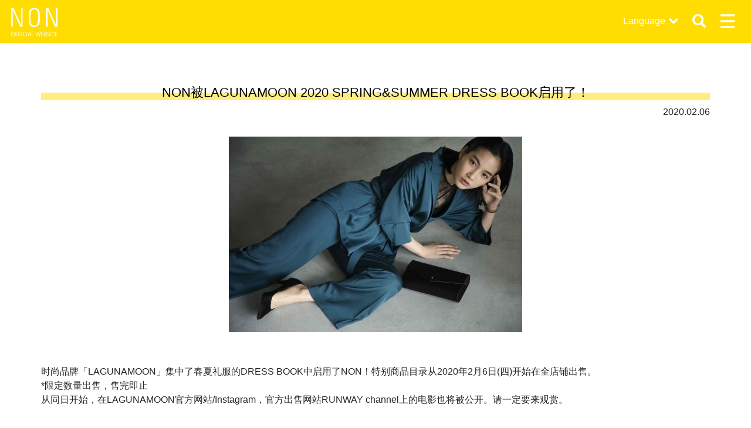

--- FILE ---
content_type: text/html; charset=UTF-8
request_url: https://nondesu.jp/zh/8419/
body_size: 11334
content:
<!DOCTYPE html>
<html lang="ja">

<head>
    <meta charset="utf-8">
    <meta name="viewport" content="width=device-width, initial-scale=1, shrink-to-fit=no">
    <meta http-equiv="X-UA-Compatible" content="IE=edge">
    <meta http-equiv="Pragma" content="no-cache">
    <meta http-equiv="Cache-Control" content="no-cache">

    <meta property="og:type"        content="article">
<meta property="og:email"       content="">
<meta property="og:url"         content="https://nondesu.jp/zh/8419/">
<meta property="og:title"       content="NON被LAGUNAMOON 2020 SPRING&#038;SUMMER DRESS BOOK启用了！ | のん 公式サイト">
<meta property="og:description" content="&nbsp; 时尚品牌「LAGUNAMOON」集中了春夏礼服的DRESS BOOK中启用了NON！特别商品目录从2020年2月6日(四)开始在全店铺出售。 *限定数量出售，售完即止 从同日开始，在LAGUNAMOON官方网站/Instagram，官方出售网站RUNWAY...">
<meta property="og:image"       content="https://dmcoup0s63tbi.cloudfront.net/control-panel/wp-content/uploads/2020/02/05134950/LAGUNAMOON_4%E3%81%AE%E3%82%B3%E3%83%92%E3%82%9A%E3%83%BC-e1580878200688.jpg">
<meta property="og:site_name"   content="NON被LAGUNAMOON 2020 SPRING&#038;SUMMER DRESS BOOK启用了！ | のん 公式サイト">
<meta name="description"        content="&nbsp; 时尚品牌「LAGUNAMOON」集中了春夏礼服的DRESS BOOK中启用了NON！特别商品目录从2020年2月6日(四)开始在全店铺出售。 *限定数量出售，售完即止 从同日开始，在LAGUNAMOON官方网站/Instagram，官方出售网站RUNWAY..." />


    <!-- jquery -->
    <script src="//code.jquery.com/jquery-3.3.1.min.js" integrity="sha256-FgpCb/KJQlLNfOu91ta32o/NMZxltwRo8QtmkMRdAu8="
        crossorigin="anonymous"></script>

    <!-- bootstrap core -->
    <!--link rel="stylesheet" href="https://stackpath.bootstrapcdn.com/bootstrap/4.1.3/css/bootstrap.min.css" integrity="sha384-MCw98/SFnGE8fJT3GXwEOngsV7Zt27NXFoaoApmYm81iuXoPkFOJwJ8ERdknLPMO" crossorigin="anonymous"-->
    <script src="https://cdnjs.cloudflare.com/ajax/libs/popper.js/1.14.3/umd/popper.min.js"
        integrity="sha384-ZMP7rVo3mIykV+2+9J3UJ46jBk0WLaUAdn689aCwoqbBJiSnjAK/l8WvCWPIPm49" crossorigin="anonymous">
    </script>
    <script src="https://stackpath.bootstrapcdn.com/bootstrap/4.1.3/js/bootstrap.min.js"
        integrity="sha384-ChfqqxuZUCnJSK3+MXmPNIyE6ZbWh2IMqE241rYiqJxyMiZ6OW/JmZQ5stwEULTy" crossorigin="anonymous">
    </script>
    <!-- bootstrap custom -->
    <!--link rel="stylesheet" href="https://nondesu.jp/control-panel/wp-content/themes/non-official/assets/css/bs/bootstrap.css" /-->
    <link rel="stylesheet" href="https://nondesu.jp/control-panel/wp-content/themes/non-official/assets/css/bs_custom.css" />

    <!-- font -->
    <link href="https://fonts.googleapis.com/css?family=Work+Sans:600" rel="stylesheet">

    <!-- original css -->
    <link rel="stylesheet" href="https://nondesu.jp/control-panel/wp-content/themes/non-official/assets/css/non-festa.css" />

    <!-- original css -->
    <link rel="stylesheet"
        href="https://nondesu.jp/control-panel/wp-content/themes/non-official/assets/css/base.css?1750833344" />




    	<style>img:is([sizes="auto" i], [sizes^="auto," i]) { contain-intrinsic-size: 3000px 1500px }</style>
	
		<!-- All in One SEO 4.8.9 - aioseo.com -->
		<title>NON被LAGUNAMOON 2020 SPRING&amp;SUMMER DRESS BOOK启用了！ - のん 公式サイト</title>
	<meta name="description" content="时尚品牌「LAGUNAMOON」集中了春夏礼服的DRESS BOOK中启用了NON！特别商品目录" />
	<meta name="robots" content="max-image-preview:large" />
	<meta name="author" content="non-staff_"/>
	<link rel="canonical" href="https://nondesu.jp/zh/8419/" />
	<meta name="generator" content="All in One SEO (AIOSEO) 4.8.9" />
		<meta property="og:locale" content="zh_CN" />
		<meta property="og:site_name" content="のん 公式サイト - 俳優・アーティスト　のんの公式サイトです。お問い合わせは、Contactよりお願い致します。" />
		<meta property="og:type" content="article" />
		<meta property="og:title" content="NON被LAGUNAMOON 2020 SPRING&amp;SUMMER DRESS BOOK启用了！ - のん 公式サイト" />
		<meta property="og:description" content="时尚品牌「LAGUNAMOON」集中了春夏礼服的DRESS BOOK中启用了NON！特别商品目录" />
		<meta property="og:url" content="https://nondesu.jp/zh/8419/" />
		<meta property="article:published_time" content="2020-02-06T02:51:09+00:00" />
		<meta property="article:modified_time" content="2023-04-03T07:28:35+00:00" />
		<meta name="twitter:card" content="summary_large_image" />
		<meta name="twitter:title" content="NON被LAGUNAMOON 2020 SPRING&amp;SUMMER DRESS BOOK启用了！ - のん 公式サイト" />
		<meta name="twitter:description" content="时尚品牌「LAGUNAMOON」集中了春夏礼服的DRESS BOOK中启用了NON！特别商品目录" />
		<script type="application/ld+json" class="aioseo-schema">
			{"@context":"https:\/\/schema.org","@graph":[{"@type":"BlogPosting","@id":"https:\/\/nondesu.jp\/zh\/8419\/#blogposting","name":"NON\u88abLAGUNAMOON 2020 SPRING&SUMMER DRESS BOOK\u542f\u7528\u4e86\uff01 - \u306e\u3093 \u516c\u5f0f\u30b5\u30a4\u30c8","headline":"NON\u88abLAGUNAMOON 2020 SPRING&#038;SUMMER DRESS BOOK\u542f\u7528\u4e86\uff01","author":{"@id":"https:\/\/nondesu.jp\/zh\/author\/non-administartor\/#author"},"publisher":{"@id":"https:\/\/nondesu.jp\/zh\/#organization"},"image":{"@type":"ImageObject","url":"https:\/\/dmcoup0s63tbi.cloudfront.net\/control-panel\/wp-content\/uploads\/2020\/02\/05134950\/LAGUNAMOON_4%E3%81%AE%E3%82%B3%E3%83%92%E3%82%9A%E3%83%BC-e1580878200688.jpg","width":500,"height":750},"datePublished":"2020-02-06T11:51:09+09:00","dateModified":"2023-04-03T16:28:35+09:00","inLanguage":"zh-CN","mainEntityOfPage":{"@id":"https:\/\/nondesu.jp\/zh\/8419\/#webpage"},"isPartOf":{"@id":"https:\/\/nondesu.jp\/zh\/8419\/#webpage"},"articleSection":"BOOK, OTHERS, OTHERS, 2020 SPRING&amp;SUMMER, LAGUNAMOON"},{"@type":"BreadcrumbList","@id":"https:\/\/nondesu.jp\/zh\/8419\/#breadcrumblist","itemListElement":[{"@type":"ListItem","@id":"https:\/\/nondesu.jp\/zh#listItem","position":1,"name":"\u5bb6","item":"https:\/\/nondesu.jp\/zh","nextItem":{"@type":"ListItem","@id":"https:\/\/nondesu.jp\/zh\/category\/news\/#listItem","name":"NEWS"}},{"@type":"ListItem","@id":"https:\/\/nondesu.jp\/zh\/category\/news\/#listItem","position":2,"name":"NEWS","item":"https:\/\/nondesu.jp\/zh\/category\/news\/","nextItem":{"@type":"ListItem","@id":"https:\/\/nondesu.jp\/zh\/category\/news\/book\/#listItem","name":"BOOK"},"previousItem":{"@type":"ListItem","@id":"https:\/\/nondesu.jp\/zh#listItem","name":"\u5bb6"}},{"@type":"ListItem","@id":"https:\/\/nondesu.jp\/zh\/category\/news\/book\/#listItem","position":3,"name":"BOOK","item":"https:\/\/nondesu.jp\/zh\/category\/news\/book\/","nextItem":{"@type":"ListItem","@id":"https:\/\/nondesu.jp\/zh\/8419\/#listItem","name":"NON\u88abLAGUNAMOON 2020 SPRING&#038;SUMMER DRESS BOOK\u542f\u7528\u4e86\uff01"},"previousItem":{"@type":"ListItem","@id":"https:\/\/nondesu.jp\/zh\/category\/news\/#listItem","name":"NEWS"}},{"@type":"ListItem","@id":"https:\/\/nondesu.jp\/zh\/8419\/#listItem","position":4,"name":"NON\u88abLAGUNAMOON 2020 SPRING&#038;SUMMER DRESS BOOK\u542f\u7528\u4e86\uff01","previousItem":{"@type":"ListItem","@id":"https:\/\/nondesu.jp\/zh\/category\/news\/book\/#listItem","name":"BOOK"}}]},{"@type":"Organization","@id":"https:\/\/nondesu.jp\/zh\/#organization","name":"\u306e\u3093 \u516c\u5f0f\u30b5\u30a4\u30c8","description":"\u4ff3\u512a\u30fb\u30a2\u30fc\u30c6\u30a3\u30b9\u30c8\u3000\u306e\u3093\u306e\u516c\u5f0f\u30b5\u30a4\u30c8\u3067\u3059\u3002\u304a\u554f\u3044\u5408\u308f\u305b\u306f\u3001Contact\u3088\u308a\u304a\u9858\u3044\u81f4\u3057\u307e\u3059\u3002","url":"https:\/\/nondesu.jp\/zh\/"},{"@type":"Person","@id":"https:\/\/nondesu.jp\/zh\/author\/non-administartor\/#author","url":"https:\/\/nondesu.jp\/zh\/author\/non-administartor\/","name":"non-staff_","image":{"@type":"ImageObject","@id":"https:\/\/nondesu.jp\/zh\/8419\/#authorImage","url":"https:\/\/secure.gravatar.com\/avatar\/ca306e11aee56283f00fcc4b501b91c619ac63f6a089a8d49d1552b3aadd23f6?s=96&d=mm&r=g","width":96,"height":96,"caption":"non-staff_"}},{"@type":"WebPage","@id":"https:\/\/nondesu.jp\/zh\/8419\/#webpage","url":"https:\/\/nondesu.jp\/zh\/8419\/","name":"NON\u88abLAGUNAMOON 2020 SPRING&SUMMER DRESS BOOK\u542f\u7528\u4e86\uff01 - \u306e\u3093 \u516c\u5f0f\u30b5\u30a4\u30c8","description":"\u65f6\u5c1a\u54c1\u724c\u300cLAGUNAMOON\u300d\u96c6\u4e2d\u4e86\u6625\u590f\u793c\u670d\u7684DRESS BOOK\u4e2d\u542f\u7528\u4e86NON\uff01\u7279\u522b\u5546\u54c1\u76ee\u5f55","inLanguage":"zh-CN","isPartOf":{"@id":"https:\/\/nondesu.jp\/zh\/#website"},"breadcrumb":{"@id":"https:\/\/nondesu.jp\/zh\/8419\/#breadcrumblist"},"author":{"@id":"https:\/\/nondesu.jp\/zh\/author\/non-administartor\/#author"},"creator":{"@id":"https:\/\/nondesu.jp\/zh\/author\/non-administartor\/#author"},"image":{"@type":"ImageObject","url":"https:\/\/dmcoup0s63tbi.cloudfront.net\/control-panel\/wp-content\/uploads\/2020\/02\/05134950\/LAGUNAMOON_4%E3%81%AE%E3%82%B3%E3%83%92%E3%82%9A%E3%83%BC-e1580878200688.jpg","@id":"https:\/\/nondesu.jp\/zh\/8419\/#mainImage","width":500,"height":750},"primaryImageOfPage":{"@id":"https:\/\/nondesu.jp\/zh\/8419\/#mainImage"},"datePublished":"2020-02-06T11:51:09+09:00","dateModified":"2023-04-03T16:28:35+09:00"},{"@type":"WebSite","@id":"https:\/\/nondesu.jp\/zh\/#website","url":"https:\/\/nondesu.jp\/zh\/","name":"\u306e\u3093 \u516c\u5f0f\u30b5\u30a4\u30c8","description":"\u4ff3\u512a\u30fb\u30a2\u30fc\u30c6\u30a3\u30b9\u30c8\u3000\u306e\u3093\u306e\u516c\u5f0f\u30b5\u30a4\u30c8\u3067\u3059\u3002\u304a\u554f\u3044\u5408\u308f\u305b\u306f\u3001Contact\u3088\u308a\u304a\u9858\u3044\u81f4\u3057\u307e\u3059\u3002","inLanguage":"zh-CN","publisher":{"@id":"https:\/\/nondesu.jp\/zh\/#organization"}}]}
		</script>
		<!-- All in One SEO -->

<link rel='dns-prefetch' href='//translate.google.com' />
<link rel="alternate" type="application/rss+xml" title="のん 公式サイト &raquo; NON被LAGUNAMOON 2020 SPRING&#038;SUMMER DRESS BOOK启用了！ 评论 Feed" href="https://nondesu.jp/zh/8419/feed/" />
<script type="text/javascript">
/* <![CDATA[ */
window._wpemojiSettings = {"baseUrl":"https:\/\/s.w.org\/images\/core\/emoji\/16.0.1\/72x72\/","ext":".png","svgUrl":"https:\/\/s.w.org\/images\/core\/emoji\/16.0.1\/svg\/","svgExt":".svg","source":{"concatemoji":"https:\/\/nondesu.jp\/control-panel\/wp-includes\/js\/wp-emoji-release.min.js?ver=6.8.3"}};
/*! This file is auto-generated */
!function(s,n){var o,i,e;function c(e){try{var t={supportTests:e,timestamp:(new Date).valueOf()};sessionStorage.setItem(o,JSON.stringify(t))}catch(e){}}function p(e,t,n){e.clearRect(0,0,e.canvas.width,e.canvas.height),e.fillText(t,0,0);var t=new Uint32Array(e.getImageData(0,0,e.canvas.width,e.canvas.height).data),a=(e.clearRect(0,0,e.canvas.width,e.canvas.height),e.fillText(n,0,0),new Uint32Array(e.getImageData(0,0,e.canvas.width,e.canvas.height).data));return t.every(function(e,t){return e===a[t]})}function u(e,t){e.clearRect(0,0,e.canvas.width,e.canvas.height),e.fillText(t,0,0);for(var n=e.getImageData(16,16,1,1),a=0;a<n.data.length;a++)if(0!==n.data[a])return!1;return!0}function f(e,t,n,a){switch(t){case"flag":return n(e,"\ud83c\udff3\ufe0f\u200d\u26a7\ufe0f","\ud83c\udff3\ufe0f\u200b\u26a7\ufe0f")?!1:!n(e,"\ud83c\udde8\ud83c\uddf6","\ud83c\udde8\u200b\ud83c\uddf6")&&!n(e,"\ud83c\udff4\udb40\udc67\udb40\udc62\udb40\udc65\udb40\udc6e\udb40\udc67\udb40\udc7f","\ud83c\udff4\u200b\udb40\udc67\u200b\udb40\udc62\u200b\udb40\udc65\u200b\udb40\udc6e\u200b\udb40\udc67\u200b\udb40\udc7f");case"emoji":return!a(e,"\ud83e\udedf")}return!1}function g(e,t,n,a){var r="undefined"!=typeof WorkerGlobalScope&&self instanceof WorkerGlobalScope?new OffscreenCanvas(300,150):s.createElement("canvas"),o=r.getContext("2d",{willReadFrequently:!0}),i=(o.textBaseline="top",o.font="600 32px Arial",{});return e.forEach(function(e){i[e]=t(o,e,n,a)}),i}function t(e){var t=s.createElement("script");t.src=e,t.defer=!0,s.head.appendChild(t)}"undefined"!=typeof Promise&&(o="wpEmojiSettingsSupports",i=["flag","emoji"],n.supports={everything:!0,everythingExceptFlag:!0},e=new Promise(function(e){s.addEventListener("DOMContentLoaded",e,{once:!0})}),new Promise(function(t){var n=function(){try{var e=JSON.parse(sessionStorage.getItem(o));if("object"==typeof e&&"number"==typeof e.timestamp&&(new Date).valueOf()<e.timestamp+604800&&"object"==typeof e.supportTests)return e.supportTests}catch(e){}return null}();if(!n){if("undefined"!=typeof Worker&&"undefined"!=typeof OffscreenCanvas&&"undefined"!=typeof URL&&URL.createObjectURL&&"undefined"!=typeof Blob)try{var e="postMessage("+g.toString()+"("+[JSON.stringify(i),f.toString(),p.toString(),u.toString()].join(",")+"));",a=new Blob([e],{type:"text/javascript"}),r=new Worker(URL.createObjectURL(a),{name:"wpTestEmojiSupports"});return void(r.onmessage=function(e){c(n=e.data),r.terminate(),t(n)})}catch(e){}c(n=g(i,f,p,u))}t(n)}).then(function(e){for(var t in e)n.supports[t]=e[t],n.supports.everything=n.supports.everything&&n.supports[t],"flag"!==t&&(n.supports.everythingExceptFlag=n.supports.everythingExceptFlag&&n.supports[t]);n.supports.everythingExceptFlag=n.supports.everythingExceptFlag&&!n.supports.flag,n.DOMReady=!1,n.readyCallback=function(){n.DOMReady=!0}}).then(function(){return e}).then(function(){var e;n.supports.everything||(n.readyCallback(),(e=n.source||{}).concatemoji?t(e.concatemoji):e.wpemoji&&e.twemoji&&(t(e.twemoji),t(e.wpemoji)))}))}((window,document),window._wpemojiSettings);
/* ]]> */
</script>
<style id='wp-emoji-styles-inline-css' type='text/css'>

	img.wp-smiley, img.emoji {
		display: inline !important;
		border: none !important;
		box-shadow: none !important;
		height: 1em !important;
		width: 1em !important;
		margin: 0 0.07em !important;
		vertical-align: -0.1em !important;
		background: none !important;
		padding: 0 !important;
	}
</style>
<link rel='stylesheet' id='wp-block-library-css' href='https://nondesu.jp/control-panel/wp-includes/css/dist/block-library/style.min.css?ver=6.8.3' type='text/css' media='all' />
<style id='classic-theme-styles-inline-css' type='text/css'>
/*! This file is auto-generated */
.wp-block-button__link{color:#fff;background-color:#32373c;border-radius:9999px;box-shadow:none;text-decoration:none;padding:calc(.667em + 2px) calc(1.333em + 2px);font-size:1.125em}.wp-block-file__button{background:#32373c;color:#fff;text-decoration:none}
</style>
<style id='global-styles-inline-css' type='text/css'>
:root{--wp--preset--aspect-ratio--square: 1;--wp--preset--aspect-ratio--4-3: 4/3;--wp--preset--aspect-ratio--3-4: 3/4;--wp--preset--aspect-ratio--3-2: 3/2;--wp--preset--aspect-ratio--2-3: 2/3;--wp--preset--aspect-ratio--16-9: 16/9;--wp--preset--aspect-ratio--9-16: 9/16;--wp--preset--color--black: #000000;--wp--preset--color--cyan-bluish-gray: #abb8c3;--wp--preset--color--white: #ffffff;--wp--preset--color--pale-pink: #f78da7;--wp--preset--color--vivid-red: #cf2e2e;--wp--preset--color--luminous-vivid-orange: #ff6900;--wp--preset--color--luminous-vivid-amber: #fcb900;--wp--preset--color--light-green-cyan: #7bdcb5;--wp--preset--color--vivid-green-cyan: #00d084;--wp--preset--color--pale-cyan-blue: #8ed1fc;--wp--preset--color--vivid-cyan-blue: #0693e3;--wp--preset--color--vivid-purple: #9b51e0;--wp--preset--gradient--vivid-cyan-blue-to-vivid-purple: linear-gradient(135deg,rgba(6,147,227,1) 0%,rgb(155,81,224) 100%);--wp--preset--gradient--light-green-cyan-to-vivid-green-cyan: linear-gradient(135deg,rgb(122,220,180) 0%,rgb(0,208,130) 100%);--wp--preset--gradient--luminous-vivid-amber-to-luminous-vivid-orange: linear-gradient(135deg,rgba(252,185,0,1) 0%,rgba(255,105,0,1) 100%);--wp--preset--gradient--luminous-vivid-orange-to-vivid-red: linear-gradient(135deg,rgba(255,105,0,1) 0%,rgb(207,46,46) 100%);--wp--preset--gradient--very-light-gray-to-cyan-bluish-gray: linear-gradient(135deg,rgb(238,238,238) 0%,rgb(169,184,195) 100%);--wp--preset--gradient--cool-to-warm-spectrum: linear-gradient(135deg,rgb(74,234,220) 0%,rgb(151,120,209) 20%,rgb(207,42,186) 40%,rgb(238,44,130) 60%,rgb(251,105,98) 80%,rgb(254,248,76) 100%);--wp--preset--gradient--blush-light-purple: linear-gradient(135deg,rgb(255,206,236) 0%,rgb(152,150,240) 100%);--wp--preset--gradient--blush-bordeaux: linear-gradient(135deg,rgb(254,205,165) 0%,rgb(254,45,45) 50%,rgb(107,0,62) 100%);--wp--preset--gradient--luminous-dusk: linear-gradient(135deg,rgb(255,203,112) 0%,rgb(199,81,192) 50%,rgb(65,88,208) 100%);--wp--preset--gradient--pale-ocean: linear-gradient(135deg,rgb(255,245,203) 0%,rgb(182,227,212) 50%,rgb(51,167,181) 100%);--wp--preset--gradient--electric-grass: linear-gradient(135deg,rgb(202,248,128) 0%,rgb(113,206,126) 100%);--wp--preset--gradient--midnight: linear-gradient(135deg,rgb(2,3,129) 0%,rgb(40,116,252) 100%);--wp--preset--font-size--small: 13px;--wp--preset--font-size--medium: 20px;--wp--preset--font-size--large: 36px;--wp--preset--font-size--x-large: 42px;--wp--preset--spacing--20: 0.44rem;--wp--preset--spacing--30: 0.67rem;--wp--preset--spacing--40: 1rem;--wp--preset--spacing--50: 1.5rem;--wp--preset--spacing--60: 2.25rem;--wp--preset--spacing--70: 3.38rem;--wp--preset--spacing--80: 5.06rem;--wp--preset--shadow--natural: 6px 6px 9px rgba(0, 0, 0, 0.2);--wp--preset--shadow--deep: 12px 12px 50px rgba(0, 0, 0, 0.4);--wp--preset--shadow--sharp: 6px 6px 0px rgba(0, 0, 0, 0.2);--wp--preset--shadow--outlined: 6px 6px 0px -3px rgba(255, 255, 255, 1), 6px 6px rgba(0, 0, 0, 1);--wp--preset--shadow--crisp: 6px 6px 0px rgba(0, 0, 0, 1);}:where(.is-layout-flex){gap: 0.5em;}:where(.is-layout-grid){gap: 0.5em;}body .is-layout-flex{display: flex;}.is-layout-flex{flex-wrap: wrap;align-items: center;}.is-layout-flex > :is(*, div){margin: 0;}body .is-layout-grid{display: grid;}.is-layout-grid > :is(*, div){margin: 0;}:where(.wp-block-columns.is-layout-flex){gap: 2em;}:where(.wp-block-columns.is-layout-grid){gap: 2em;}:where(.wp-block-post-template.is-layout-flex){gap: 1.25em;}:where(.wp-block-post-template.is-layout-grid){gap: 1.25em;}.has-black-color{color: var(--wp--preset--color--black) !important;}.has-cyan-bluish-gray-color{color: var(--wp--preset--color--cyan-bluish-gray) !important;}.has-white-color{color: var(--wp--preset--color--white) !important;}.has-pale-pink-color{color: var(--wp--preset--color--pale-pink) !important;}.has-vivid-red-color{color: var(--wp--preset--color--vivid-red) !important;}.has-luminous-vivid-orange-color{color: var(--wp--preset--color--luminous-vivid-orange) !important;}.has-luminous-vivid-amber-color{color: var(--wp--preset--color--luminous-vivid-amber) !important;}.has-light-green-cyan-color{color: var(--wp--preset--color--light-green-cyan) !important;}.has-vivid-green-cyan-color{color: var(--wp--preset--color--vivid-green-cyan) !important;}.has-pale-cyan-blue-color{color: var(--wp--preset--color--pale-cyan-blue) !important;}.has-vivid-cyan-blue-color{color: var(--wp--preset--color--vivid-cyan-blue) !important;}.has-vivid-purple-color{color: var(--wp--preset--color--vivid-purple) !important;}.has-black-background-color{background-color: var(--wp--preset--color--black) !important;}.has-cyan-bluish-gray-background-color{background-color: var(--wp--preset--color--cyan-bluish-gray) !important;}.has-white-background-color{background-color: var(--wp--preset--color--white) !important;}.has-pale-pink-background-color{background-color: var(--wp--preset--color--pale-pink) !important;}.has-vivid-red-background-color{background-color: var(--wp--preset--color--vivid-red) !important;}.has-luminous-vivid-orange-background-color{background-color: var(--wp--preset--color--luminous-vivid-orange) !important;}.has-luminous-vivid-amber-background-color{background-color: var(--wp--preset--color--luminous-vivid-amber) !important;}.has-light-green-cyan-background-color{background-color: var(--wp--preset--color--light-green-cyan) !important;}.has-vivid-green-cyan-background-color{background-color: var(--wp--preset--color--vivid-green-cyan) !important;}.has-pale-cyan-blue-background-color{background-color: var(--wp--preset--color--pale-cyan-blue) !important;}.has-vivid-cyan-blue-background-color{background-color: var(--wp--preset--color--vivid-cyan-blue) !important;}.has-vivid-purple-background-color{background-color: var(--wp--preset--color--vivid-purple) !important;}.has-black-border-color{border-color: var(--wp--preset--color--black) !important;}.has-cyan-bluish-gray-border-color{border-color: var(--wp--preset--color--cyan-bluish-gray) !important;}.has-white-border-color{border-color: var(--wp--preset--color--white) !important;}.has-pale-pink-border-color{border-color: var(--wp--preset--color--pale-pink) !important;}.has-vivid-red-border-color{border-color: var(--wp--preset--color--vivid-red) !important;}.has-luminous-vivid-orange-border-color{border-color: var(--wp--preset--color--luminous-vivid-orange) !important;}.has-luminous-vivid-amber-border-color{border-color: var(--wp--preset--color--luminous-vivid-amber) !important;}.has-light-green-cyan-border-color{border-color: var(--wp--preset--color--light-green-cyan) !important;}.has-vivid-green-cyan-border-color{border-color: var(--wp--preset--color--vivid-green-cyan) !important;}.has-pale-cyan-blue-border-color{border-color: var(--wp--preset--color--pale-cyan-blue) !important;}.has-vivid-cyan-blue-border-color{border-color: var(--wp--preset--color--vivid-cyan-blue) !important;}.has-vivid-purple-border-color{border-color: var(--wp--preset--color--vivid-purple) !important;}.has-vivid-cyan-blue-to-vivid-purple-gradient-background{background: var(--wp--preset--gradient--vivid-cyan-blue-to-vivid-purple) !important;}.has-light-green-cyan-to-vivid-green-cyan-gradient-background{background: var(--wp--preset--gradient--light-green-cyan-to-vivid-green-cyan) !important;}.has-luminous-vivid-amber-to-luminous-vivid-orange-gradient-background{background: var(--wp--preset--gradient--luminous-vivid-amber-to-luminous-vivid-orange) !important;}.has-luminous-vivid-orange-to-vivid-red-gradient-background{background: var(--wp--preset--gradient--luminous-vivid-orange-to-vivid-red) !important;}.has-very-light-gray-to-cyan-bluish-gray-gradient-background{background: var(--wp--preset--gradient--very-light-gray-to-cyan-bluish-gray) !important;}.has-cool-to-warm-spectrum-gradient-background{background: var(--wp--preset--gradient--cool-to-warm-spectrum) !important;}.has-blush-light-purple-gradient-background{background: var(--wp--preset--gradient--blush-light-purple) !important;}.has-blush-bordeaux-gradient-background{background: var(--wp--preset--gradient--blush-bordeaux) !important;}.has-luminous-dusk-gradient-background{background: var(--wp--preset--gradient--luminous-dusk) !important;}.has-pale-ocean-gradient-background{background: var(--wp--preset--gradient--pale-ocean) !important;}.has-electric-grass-gradient-background{background: var(--wp--preset--gradient--electric-grass) !important;}.has-midnight-gradient-background{background: var(--wp--preset--gradient--midnight) !important;}.has-small-font-size{font-size: var(--wp--preset--font-size--small) !important;}.has-medium-font-size{font-size: var(--wp--preset--font-size--medium) !important;}.has-large-font-size{font-size: var(--wp--preset--font-size--large) !important;}.has-x-large-font-size{font-size: var(--wp--preset--font-size--x-large) !important;}
:where(.wp-block-post-template.is-layout-flex){gap: 1.25em;}:where(.wp-block-post-template.is-layout-grid){gap: 1.25em;}
:where(.wp-block-columns.is-layout-flex){gap: 2em;}:where(.wp-block-columns.is-layout-grid){gap: 2em;}
:root :where(.wp-block-pullquote){font-size: 1.5em;line-height: 1.6;}
</style>
<link rel='stylesheet' id='bogo-css' href='https://nondesu.jp/control-panel/wp-content/plugins/bogo/includes/css/style.css?ver=3.9.0.1' type='text/css' media='all' />
<link rel='stylesheet' id='google-language-translator-css' href='https://nondesu.jp/control-panel/wp-content/plugins/google-language-translator/css/style.css?ver=6.0.20' type='text/css' media='' />
<script type="text/javascript" src="https://nondesu.jp/control-panel/wp-includes/js/jquery/jquery.min.js?ver=3.7.1" id="jquery-core-js"></script>
<script type="text/javascript" src="https://nondesu.jp/control-panel/wp-includes/js/jquery/jquery-migrate.min.js?ver=3.4.1" id="jquery-migrate-js"></script>
<link rel="https://api.w.org/" href="https://nondesu.jp/zh/wp-json/" /><link rel="alternate" title="JSON" type="application/json" href="https://nondesu.jp/zh/wp-json/wp/v2/posts/8419" /><link rel="EditURI" type="application/rsd+xml" title="RSD" href="https://nondesu.jp/control-panel/xmlrpc.php?rsd" />
<meta name="generator" content="WordPress 6.8.3" />
<link rel='shortlink' href='https://nondesu.jp/zh/?p=8419' />
<link rel="alternate" title="oEmbed (JSON)" type="application/json+oembed" href="https://nondesu.jp/zh/wp-json/oembed/1.0/embed?url=https%3A%2F%2Fnondesu.jp%2Fzh%2F8419%2F" />
<link rel="alternate" title="oEmbed (XML)" type="text/xml+oembed" href="https://nondesu.jp/zh/wp-json/oembed/1.0/embed?url=https%3A%2F%2Fnondesu.jp%2Fzh%2F8419%2F&#038;format=xml" />
<link rel="alternate" href="https://nondesu.jp/en/8451/" hreflang="en-US" />
<link rel="alternate" href="https://nondesu.jp/8393/" hreflang="ja" />
<link rel="alternate" href="https://nondesu.jp/zh/8419/" hreflang="zh-CN" />
<style>overflow-wrap: break-word;
word-wrap: break-word;p.hello{font-size:12px;color:darkgray;}#google_language_translator,#flags{text-align:left;}#google_language_translator{clear:both;}#flags{width:165px;}#flags a{display:inline-block;margin-right:2px;}#google_language_translator{width:auto!important;}div.skiptranslate.goog-te-gadget{display:inline!important;}.goog-tooltip{display: none!important;}.goog-tooltip:hover{display: none!important;}.goog-text-highlight{background-color:transparent!important;border:none!important;box-shadow:none!important;}#google_language_translator select.goog-te-combo{color:#32373c;}div.skiptranslate{display:none!important;}body{top:0px!important;}#goog-gt-{display:none!important;}font font{background-color:transparent!important;box-shadow:none!important;position:initial!important;}#glt-translate-trigger > span{color:#ffffff;}#glt-translate-trigger{background:#f89406;}.goog-te-gadget .goog-te-combo{width:100%;}</style>		<style type="text/css" id="wp-custom-css">
			.cform th {
	font-size: 14px;
	width: 20%; /*変なところで改行される場合はここの数字を変更します。*/
	border-bottom: solid 1px #d6d6d6;
	padding: 10px 0 10px 15px;
	font-weight: normal;
}

.cform td {
	font-size: 14px;
	line-height: 150%;
	border-bottom: solid 1px #d6d6d6;
	padding: 10px 5px;
}

.cform {
	width: 100%;
	margin: auto;
}

.cform [type=submit] {
	display: inline-block;
	font-size: 20px;
	padding: 10px 30px;
	text-decoration: none;
	background: #ff8f00;
	color: #FFF;
	border-bottom: solid 4px #B17C00;
	border-radius: 3px;
}

.cform option,
.cform textarea,
.cform input[type=text],
.cform input[type=email],
.cform input[type=search],
.cform input[type=url] {
	width: 100%;
}

.required-srt {
	font-size: 8pt;
	padding: 5px;
	background: #ce0000;
	color: #fff;
	border-radius: 3px;
	margin-left: 10px;
	vertical-align: middle;
}

@media only screen and (max-width:767px) {
	.cform th,
	.cform td {
		width: 100%;
		display: block;
		border-top: none;
	}
}

.submit-btn input {
	background: #00142c;
	width: 60%;
	max-width: 550px;
	min-width: 220px;
	margin: 30px auto;
	display: block;
	border: 1px #00142c solid;
	text-align: center;
	padding: 5px;
	color: #fff;
	transition: all 0.4s ease;
}

.submit-btn input:hover {
	background: #fff;
	color: #00142c;
}

.cftex{
	padding:20px;
}

.bol{
	font-weight:bold;
}

.large{
	font-size:1.2em;
}

@media only screen and (max-width:767px) {
a.btn-lg{
	font-size:1rem !important;
	}}
.videowrap {
  position: relative;
  width: 100%;
  padding-top: 56%;
}
.videowrap iframe {
  position: absolute;
  top: 0;
  right: 0;
  width: 100% !important;
  height: 100% !important;
}

body.home #indexTitleArea h1 {
	    background: -webkit-gradient(linear, left top, left bottom, color-stop(50%, transparent), color-stop(50%, rgba(171, 173, 179, 0.5)));
    background: linear-gradient(transparent 50%, rgba(171, 173, 179, 0.5) 50%);
}		</style>
		    <!-- Global site tag (gtag.js) - Google Analytics -->
    <script async src="https://www.googletagmanager.com/gtag/js?id=UA-130898509-1"></script>
    <script>
    window.dataLayer = window.dataLayer || [];

    function gtag() {
        dataLayer.push(arguments);
    }
    gtag('js', new Date());

    gtag('config', 'UA-130898509-1');
    </script>

</head>

<body class="wp-singular post-template-default single single-post postid-8419 single-format-standard wp-theme-non-official zh-CN">
        <header class="fixed-top ">

        <nav class="navbar navbar-dark">
            <a class="navbar-brand" href="https://nondesu.jp/zh">
                <img src="https://nondesu.jp/control-panel/wp-content/themes/non-official/assets/img/logo_non_white.svg"
                    class="img-fluid d-inline-block mx-auto" alt="NON OFFICIAL WEBSITE">
                            </a>

            <div id="headerNavLang" class="ml-auto">
                <p>Language</p>
                <ul class="lang-list list-view"><li class="lang-list-item en-US en first"><span class="bogo-language-name"><a rel="alternate" hreflang="en-US" href="https://nondesu.jp/en/8451/" title="English">English</a></span></li>
<li class="lang-list-item ja"><span class="bogo-language-name"><a rel="alternate" hreflang="ja" href="https://nondesu.jp/8393/" title="日本語">日本語</a></span></li>
<li class="lang-list-item zh-CN zh current last"><span class="bogo-language-name"><a rel="alternate" hreflang="zh-CN" href="https://www.nondesu.cn/" title="简体中文" class="current" aria-current="page">简体中文</a></span></li>
</ul>            </div>

            <button id="headerNavSearchBtn" class="navbar-toggler" type="button">
                <span class="navbar-toggler-icon"></span>
            </button>

            <div id="headerNavSearch" class="collapse navbar-collapse" style="overflow-y: auto;">
                <form role="search" method="get" class="search-form" action="https://nondesu.jp/zh">
	<div class="search-group">
		<input name="s" type="text" class="search-control" placeholder="">
		<div class="search-group-append">
			<button type="submit" value="Search" class="btn" type="button">SEARCH</button>
		</div>
	</div>
</form>            </div>

            <button id="headerNavMenuBtn" class="navbar-toggler" type="button">
                <span class="navbar-toggler-icon"></span>
            </button>

            <div id="headerNavMenu" class="collapse navbar-collapse" style="overflow-y: auto;">
                <ul class="navbar-nav ml-auto d-flex align-items-center">
                    <li class="nav-item">
                        <a class="nav-link" href="https://nondesu.jp/zh/">主页</a>
                    </li>
                    <li class="nav-item">
                        <a class="nav-link" href="https://nondesu.jp/zh/category/news/">新闻</a>
                    </li>
                    <li>
                        <a class="nav-link"
                            href="https://nondesu.jp/zh/category/works/">活动</a>
                    </li>
                    <li>
                        <a class="nav-link" href="https://nondesu.jp/zh/contact/">联络</a>
                    </li>
                    <li class="border-0 mt-3">
                        <a href="https://line.me/R/ti/p/%40non_official" target="_blank"><img
                                src="https://nondesu.jp/control-panel/wp-content/themes/non-official/assets/img/ico_sns_ln.svg"
                                class="img-fluid d-inline-block mx-auto" width="32px" /></a>
                        <a href="https://www.facebook.com/non.f.official/" target="_blank"><img
                                src="https://nondesu.jp/control-panel/wp-content/themes/non-official/assets/img/ico_sns_fb.svg"
                                class="img-fluid d-inline-block mx-auto" width="32px" /></a>
                        <a href="https://twitter.com/non_dayo_ne" target="_blank"><img
                                src="https://nondesu.jp/control-panel/wp-content/themes/non-official/assets/img/ico_sns_tw.svg"
                                class="img-fluid d-inline-block mx-auto" width="32px" /></a>
                        <a href="https://www.youtube.com/channel/UCj4G2h4zOazW2wBnOPO_pkA" target="_blank"><img
                                src="https://nondesu.jp/control-panel/wp-content/themes/non-official/assets/img/ico_sns_yt.svg"
                                class="img-fluid d-inline-block mx-auto" width="32px" /></a>
                        <a href="https://www.instagram.com/non_kamo_ne/" target="_blank"><img
                                src="https://nondesu.jp/control-panel/wp-content/themes/non-official/assets/img/ico_sns_ig.svg"
                                class="img-fluid d-inline-block mx-auto" width="32px" /></a>
                        <a href="https://www.weibo.com/u/6653013968" target="_blank"><img
                                src="https://nondesu.jp/control-panel/wp-content/themes/non-official/assets/img/ico_sns_wb.svg"
                                class="img-fluid d-inline-block mx-auto" width="32px" /></a>
                        <p style="color:#292929;margin-top:15px;font-weight:bold;margin-bottom:30px;">のん公式SNS</p>
                        <a href="http://line.me/R/msg/text/?https%3A%2F%2Fnondesu.jp%2Fzh" target="_blank"><img
                                src="https://nondesu.jp/control-panel/wp-content/themes/non-official/assets/img/ico_sns_ln.svg"
                                class="img-fluid d-inline-block mx-auto" width="32px" /></a>
                        <a href="https://www.facebook.com/sharer.php?u=https%3A%2F%2Fnondesu.jp%2Fzh"
                            target="_blank"><img
                                src="https://nondesu.jp/control-panel/wp-content/themes/non-official/assets/img/ico_sns_fb.svg"
                                class="img-fluid d-inline-block mx-auto" width="32px" /></a>
                        <a href="https://twitter.com/intent/tweet?text=%E3%81%AE%E3%82%93+%E5%85%AC%E5%BC%8F%E3%82%B5%E3%82%A4%E3%83%88&url=https%3A%2F%2Fnondesu.jp%2Fzh"
                            target="_blank"><img
                                src="https://nondesu.jp/control-panel/wp-content/themes/non-official/assets/img/ico_sns_tw.svg"
                                class="img-fluid d-inline-block mx-auto" width="32px" /></a>
                        <p style="color:#292929;margin-top:15px;font-weight:bold;margin-bottom:30px;">サイトを友達にシェア</p>
                    </li>

                </ul>
            </div>

        </nav>

    </header>

        

<article>

	<!--div class="row">
		<div class="col-12">
			  <ol class="breadcrumb">    <li class="breadcrumb-item home"><a href="https://nondesu.jp/zh/">のん 公式サイト</a></li><li class="breadcrumb-item cat"><a href="https://nondesu.jp/zh/category/news/">NEWS</a></li><li class="breadcrumb-item cat"><a href="https://nondesu.jp/zh/category/news/book/">BOOK</a></li>  </ol>		</div>
	</div-->

	<h1>NON被LAGUNAMOON 2020 SPRING&#038;SUMMER DRESS BOOK启用了！</h1>
	<div class="date">2020.02.06</div>
	<div class="content"><p><img decoding="async" src="https://dmcoup0s63tbi.cloudfront.net/control-panel/wp-content/uploads/2020/02/05113854/LAGUNAMOON_5%E3%81%AE%E3%82%B3%E3%83%92%E3%82%9A%E3%83%BC-e1580870347770.jpg" alt="" class="img-fluid d-block mx-auto" /></p>
<p>&nbsp;</p>
<p>时尚品牌「LAGUNAMOON」集中了春夏礼服的DRESS BOOK中启用了NON！特别商品目录从2020年2月6日(四)开始在全店铺出售。<br />
*限定数量出售，售完即止<br />
从同日开始，在LAGUNAMOON官方网站/Instagram，官方出售网站RUNWAY channel上的电影也将被公开。请一定要来观赏。</p>
<p>&nbsp;</p>
<p><strong>■Movie：LAGUNAMOON 2020SS -DRESS-</strong></p>
<p><iframe width="560" height="315" src="https://www.youtube.com/embed/jsPNvL0Ykco" frameborder="0" allow="accelerometer; autoplay; encrypted-media; gyroscope; picture-in-picture" allowfullscreen="allowfullscreen"></iframe></p>
<p>&nbsp;</p>
<p>&nbsp;</p>
<p><img decoding="async" src="https://dmcoup0s63tbi.cloudfront.net/control-panel/wp-content/uploads/2020/02/05134950/LAGUNAMOON_4%E3%81%AE%E3%82%B3%E3%83%92%E3%82%9A%E3%83%BC-e1580878200688.jpg" alt="" class="img-fluid d-block mx-auto" /></p>
<p>&nbsp;</p>
<p><strong>■DRESSBOOK 特设网页</strong><br />
<a href="http://s.runway-ch.jp/lm_20200206">http://s.runway-ch.jp/lm_20200206</a></p>
<p>・LAGUNAMOON先生的评语</p>
<p>「<span>这一次，启用NON是将她从纯洁清爽的少女的印象中焕然一新的经过。凛然的内心的坚强的表情，被拥有虚幻之美的她的魅力所吸引，希望她能通过穿上LAGUNAMOON的礼服来表现她自己新的一面。</span></p>
<p>2020年SPRING&amp;SUMMER表现出一种在感受自然的空间和感受都市特色的女性如同在跳当代舞蹈一样释放内心的姿态。</p>
<p>优雅且时尚的细节，吸引女性的干练设计，与智能的机能性相结合的LAGUNAMOON的礼服。<br />
<span>主轴的连衣裙为首，裤子礼服和套装礼服，还有分式的上衣，裤子的弹性类型等多种礼服。</span><br />
价格约为DRESS¥20,000~25,000(税前）・DAILY DRESS¥18,000~22,000(税前）。」</p>
<p>&nbsp;</p>
<p><img decoding="async" src="https://dmcoup0s63tbi.cloudfront.net/control-panel/wp-content/uploads/2020/02/05135120/LAGUNAMOON_2%E3%81%AE%E3%82%B3%E3%83%92%E3%82%9A%E3%83%BC-e1580878289110.jpg" alt="" class="img-fluid d-block mx-auto" /></p>
<p>&nbsp;</p>
<p><strong>■员工表</strong></p>
<p>MODEL：<span>NON</span></p>
<p>PHOTOGRAPHER：<span>YUJI TAKEUCHI(BALLPARK)</span></p>
<p>HAIR&amp;MAKE-UP：<span>SHIE KANNO</span>（<span>KURARASYSTEM</span>）</p>
<p>STYLING：<span>NAO NAKABA</span>（<span>LAGUNAMOON</span>　<span>CREATIVE ADVISER</span>）</p>
<p>DESIGNER：<span>MIKI OGISO(inc)</span></p>
<p>ART DIRECTOR：<span>MASATO UGAJIN(inc)</span></p>
<p>AGENT：<span>Tri-Star TRINITY</span></p>
<p>&nbsp;</p>
<p><strong>■LAGUNAMOON 官方网页/SNS</strong><br />
Official Site : <a href="http://lagunamoon.net/">http://lagunamoon.net/</a><br />
Web Store : <a href="https://runway-webstore.com/lagunamoon/">https://runway-webstore.com/lagunamoon/</a><br />
Instagram : <a href="https://www.instagram.com/lagunamoon_com/">https://www.instagram.com/lagunamoon_com/</a> （＠lagunamoon_com）<br />
Twitter : <a href="https://twitter.com/lagunamoon_com">https://twitter.com/lagunamoon_com</a><br />
YouTube : <a href="https://youtu.be/jsPNvL0Ykco">https://youtu.be/jsPNvL0Ykco</a></p>
</div>

<div class="fl-row-fixed-width fl-row">
<div class="fl-row-content-wrap">
<ul class="list-inline mt-5 mb-3">
	<li class="list-inline-item">
		<a href="https://www.facebook.com/sharer.php?u=https://nondesu.jp/zh/8419/" target="_blank" rel="noopener nofollow"><img src="https://nondesu.jp/control-panel/wp-content/themes/non-official/assets/img/ico_sns_share_fb.png" srcset="https://nondesu.jp/control-panel/wp-content/themes/non-official/assets/img/ico_sns_share_fb.png 1x,https://nondesu.jp/control-panel/wp-content/themes/non-official/assets/img/ico_sns_share_fb@2x.png 2x" id="" class="img-fluid d-block mx-auto" /></a>
	</li>
	<li class="list-inline-item">
		<a href="https://twitter.com/intent/tweet?text=NON%E8%A2%ABLAGUNAMOON+2020+SPRING%26%23038%3BSUMMER+DRESS+BOOK%E5%90%AF%E7%94%A8%E4%BA%86%EF%BC%81&url=https://nondesu.jp/zh/8419/" target="_blank" rel="noopener nofollow"><img src="https://nondesu.jp/control-panel/wp-content/themes/non-official/assets/img/ico_sns_share_tw.png" srcset="https://nondesu.jp/control-panel/wp-content/themes/non-official/assets/img/ico_sns_share_tw.png 1x,https://nondesu.jp/control-panel/wp-content/themes/non-official/assets/img/ico_sns_share_tw@2x.png 2x" id="" class="img-fluid d-block mx-auto" /></a>
	</li>
	<li class="list-inline-item">
		<a href="http://line.me/R/msg/text/?https://nondesu.jp/zh/8419/" target="_blank" rel="noopener nofollow"><img src="https://nondesu.jp/control-panel/wp-content/themes/non-official/assets/img/ico_sns_share_ln.png" srcset="https://nondesu.jp/control-panel/wp-content/themes/non-official/assets/img/ico_sns_share_ln.png 1x,https://nondesu.jp/control-panel/wp-content/themes/non-official/assets/img/ico_sns_share_ln@2x.png 2x" id="" class="img-fluid d-block mx-auto" /></a>
	</li>
</ul>
</div>
</div>


	<div class="next_prev_link clearfix">
		<div class="float-left"><a class="btn btn-light" href="https://nondesu.jp/zh/8454/" rel="next">次の記事へ</a></div>
		<div class="float-right"><a class="btn btn-light" href="https://nondesu.jp/zh/8417/" rel="prev">前の記事へ</a></div>
	</div>

</article>



</main>

<!-- footer -->
<footer>
	<div class="container text-center">

		<ul class="list-inline mb-0">
			<li class="list-inline-item"><a href="https://line.me/R/ti/p/%40non_official" target="_blank"><img src="https://nondesu.jp/control-panel/wp-content/themes/non-official/assets/img/ico_sns_ln.svg" class="img-fluid d-block mx-auto" width="32px" /></a></li>
			<li class="list-inline-item"><a href="https://www.facebook.com/non.f.official/" target="_blank"><img src="https://nondesu.jp/control-panel/wp-content/themes/non-official/assets/img/ico_sns_fb.svg" class="img-fluid d-block mx-auto" width="32px" /></a></li>
			<li class="list-inline-item"><a href="https://twitter.com/non_dayo_ne" target="_blank"><img src="https://nondesu.jp/control-panel/wp-content/themes/non-official/assets/img/ico_sns_tw.svg" class="img-fluid d-block mx-auto" width="32px" /></a></li>
			<li class="list-inline-item"><a href="https://www.youtube.com/channel/UCj4G2h4zOazW2wBnOPO_pkA" target="_blank"><img src="https://nondesu.jp/control-panel/wp-content/themes/non-official/assets/img/ico_sns_yt.svg" class="img-fluid d-block mx-auto" width="32px" /></a></li>
			<li class="list-inline-item"><a href="https://www.instagram.com/non_kamo_ne/" target="_blank"><img src="https://nondesu.jp/control-panel/wp-content/themes/non-official/assets/img/ico_sns_ig.svg" class="img-fluid d-block mx-auto" width="32px" /></a></li>
			<li class="list-inline-item"><a href="https://www.weibo.com/u/6653013968" target="_blank"><img src="https://nondesu.jp/control-panel/wp-content/themes/non-official/assets/img/ico_sns_wb.svg" class="img-fluid d-block mx-auto" width="32px" /></a></li>
		</ul>
		<div class="font-weight-bold" style="margin-bottom:45px;">のん公式SNS</div>

	</div>
	<div style="background-color:#fff;padding-top:45px;padding-bottom:45px;">
	<div class="container text-center">

		<ul class="list-inline mb-0">
			<li class="list-inline-item"><a href="http://line.me/R/msg/text/?https%3A%2F%2Fnondesu.jp%2Fzh" target="_blank"><img src="https://nondesu.jp/control-panel/wp-content/themes/non-official/assets/img/ico_sns_ln.svg" class="img-fluid d-block mx-auto" width="32px" /></a></li>
			<li class="list-inline-item"><a href="https://www.facebook.com/sharer.php?u=https%3A%2F%2Fnondesu.jp%2Fzh" target="_blank"><img src="https://nondesu.jp/control-panel/wp-content/themes/non-official/assets/img/ico_sns_fb.svg" class="img-fluid d-block mx-auto" width="32px" /></a></li>
			<li class="list-inline-item"><a href="https://twitter.com/intent/tweet?text=%E3%81%AE%E3%82%93+%E5%85%AC%E5%BC%8F%E3%82%B5%E3%82%A4%E3%83%88&url=https%3A%2F%2Fnondesu.jp%2Fzh" target="_blank"><img src="https://nondesu.jp/control-panel/wp-content/themes/non-official/assets/img/ico_sns_tw.svg" class="img-fluid d-block mx-auto" width="32px" /></a></li>
		</ul>
		<div class="font-weight-bold mb-3">サイトを友達にシェア</div>

	</div>
	</div>
	<div class="container text-center">

		<a href="https://nondesu.jp/zh/contact/" id="btnContact" class="btn">CONTACT</a>

		<div id="copyright">
			Copyright NON inc All Rights Reserved.
		</div>
	</div>

</footer>


<script type="speculationrules">
{"prefetch":[{"source":"document","where":{"and":[{"href_matches":"\/zh\/*"},{"not":{"href_matches":["\/control-panel\/wp-*.php","\/control-panel\/wp-admin\/*","\/control-panel\/wp-content\/uploads\/*","\/control-panel\/wp-content\/*","\/control-panel\/wp-content\/plugins\/*","\/control-panel\/wp-content\/themes\/non-official\/*","\/zh\/*\\?(.+)"]}},{"not":{"selector_matches":"a[rel~=\"nofollow\"]"}},{"not":{"selector_matches":".no-prefetch, .no-prefetch a"}}]},"eagerness":"conservative"}]}
</script>
<div id="flags" style="display:none" class="size18"><ul id="sortable" class="ui-sortable"><li id="English"><a href="#" title="English" class="nturl notranslate en flag united-states"></a></li></ul></div><div id='glt-footer'><div id="google_language_translator" class="default-language-ja"></div></div><script>function GoogleLanguageTranslatorInit() { new google.translate.TranslateElement({pageLanguage: 'ja', includedLanguages:'en', autoDisplay: false}, 'google_language_translator');}</script><script type="text/javascript" src="https://nondesu.jp/control-panel/wp-content/plugins/google-language-translator/js/scripts.js?ver=6.0.20" id="scripts-js"></script>
<script type="text/javascript" src="//translate.google.com/translate_a/element.js?cb=GoogleLanguageTranslatorInit" id="scripts-google-js"></script>
<script src="https://nondesu.jp/control-panel/wp-content/themes/non-official/assets/js/main.js?1750833319"></script>

</body>
</html>


--- FILE ---
content_type: text/css
request_url: https://nondesu.jp/control-panel/wp-content/themes/non-official/assets/css/non-festa.css
body_size: 1438
content:
@charset "UTF-8";

/*****************************************************************************************
 * 変数、モバイル表示
****************************************************************************************/
@media screen and (min-width: 960px) {
  .is-sp {
    display: none;
  }

  .is-tab {
    display: none;
  }
}

@media screen and (max-width: 767px) {
  .is-pc {
    display: none;
  }

  .is-tab {
    display: none;
  }
}

@media screen and (max-width: 959px) {
  .is-pc {
    display: none;
  }

  .is-tab {
    display: none;
  }
}

/*****************************************************************************************
 * nonfesta
****************************************************************************************/
.page-id-19770 {
  background-image: url(../img/cloud-pc.png);
  background-repeat: repeat;
  background-position: top;
  background-size: cover;
}

@media screen and (max-width: 767px) {
  .page-id-19770 {
    background-image: url(../img/cloud-sp.png);
    background-repeat: repeat;
    background-position: top;
    background-size: cover;
  }
}

.festa-contents-h {
  padding: 1rem 0;
}

#festa-contents-h {
  text-align: center;
  color: #8E7392;
}

#festa-contents-h h2 {
  text-decoration: underline;
}

@media screen and (max-width: 767px) {
  #festa-contents-h h2 {
    font-size: 1.4rem;
  }
}

.inner {
  width: 960px;
  margin-left: auto;
  margin-right: auto;
  font-family: Inter;
}

@media screen and (max-width: 767px) {
  .inner {
    width: 320px;
  }
}

.section-head {
  text-align: center;
  background: #8E7392;
  width: 66.6%;
  margin-left: auto;
  margin-right: auto;
  height: 150px;
  font-size: 48px;
  font-weight: 400;
  color: #fff;
  padding-top: 46px;
  letter-spacing: 9.6px;
  text-shadow: 0 6px 8px rgba(0, 0, 0, 0.25);
}

@media screen and (max-width: 767px) {
  .section-head {
    display: inline-block;
    font-size: 20px;
    width: 100%;
    height: 61px;
    padding-top: 3px;
    letter-spacing: 4.8px;
  }
}

.section-head img {
  width: 45px;
  height: 62px;
  margin-top: 11px;
}

.section-head img:nth-child(4) {
  margin-right: 20px;
}

@media screen and (max-width: 767px) {
  .section-head img {
    width: 18px;
    height: 24px;
  }

  .section-head img:nth-child(4) {
    margin-right: 15px;
  }
}

.section-head--1 {
  font-size: 24px;
  padding-top: 23px;
  color: #8E7392;
  background: rgba(255, 255, 255, 0.4);
}

.section-head--3 {
  letter-spacing: 0px;
}

@media screen and (max-width: 767px) {
  .section-head--1 {
    padding-top: 6px;
    font-size: 12px;
  }
}

@media screen and (max-width: 767px) {
  .section-head--2 {
    padding-top: 19px;
    font-size: 24px;
  }
}

@media screen and (max-width: 767px) {
  .section-head--3 {
    padding-top: 19px;
    font-size: 20px;
    letter-spacing: 0.8px;
  }
}

.cloud-area {
  position: fixed;
  left: 0;
  top: 0;
  z-index: -100;
  height: 100%;
  width: 100%;
  overflow: auto;
}

.cloud-area img {
  width: 100%;
  height: 100%;
}

.festa-mv {
  margin-top: -70px;
  margin-bottom: -60px;
}

@media screen and (max-width: 767px) {
  .festa-mv {
    margin-top: -48px;
    margin-bottom: -14px;
  }
}

@media screen and (max-width: 767px) {
  .festa-mv-1 {
    margin-top: 20px;
    margin-bottom: -14px;
  }
}

.festa-mv__img {
  width: 710px;
  margin-left: auto;
  margin-right: auto;
}

@media screen and (max-width: 767px) {
  .festa-mv__img {
    width: 100%;
  }
}

.festa-mv__img img {
  width: 100%;
  height: 100%;
}

.festa-contents__blocks {
  display: flex;
  flex-wrap: wrap;
  width: 100%/3 -10px;
  justify-content: space-between;
}

@media screen and (max-width: 767px) {
  .festa-contents__blocks {
    flex-direction: column;
    width: 98%;
  }
}

.festa-contents__block {
  margin-top: 50px;
}

@media screen and (max-width: 767px) {
  .festa-contents__block {
    margin-top: 22px;
  }
}

.festa-contents__block img {
  width: 100%;
}

.festa-comments {
  color: #8E7392;
}

@media screen and (max-width: 767px) {
  .festa-comments {
    color: #8E7392;
    margin-top: 40px;
  }
}

.festa-comments__blocks {
  display: flex;
  justify-content: space-between;
  flex-wrap: wrap;
  margin-top: 38px;
  margin-bottom: 38px;
}

@media screen and (max-width: 767px) {
  .festa-comments__blocks {
    margin-top: 0;
    margin-bottom: 0;
  }
}

@media screen and (max-width: 767px) {
  .festa-comments__blocks {
    flex-direction: column;
  }
}

.festa-comment {
  width: calc(50% - 51px);
  margin-top: 60px;
}

@media screen and (max-width: 767px) {
  .festa-comment {
    margin-top: 30px;
    font-size: 16px;
    width: 100%;
  }
}

.festa-comment__person {
  text-align: right;
}

.festa-comment__detail__img {
  width: 100%;
}

.acronym {
  font-size: 0.7rem;
  text-align: right;
}

.festa-album {
  color: #8E7392;
}

.festa-album__content {
  margin-top: 60px;
  display: flex;
  justify-content: space-between;
}

@media screen and (max-width: 767px) {
  .festa-album__content {
    margin-top: 20px;
  }
}

@media screen and (max-width: 767px) {
  .festa-album__content {
    flex-direction: column;
  }
}

.festa-album__img {
  width: 453px;
}

@media screen and (max-width: 767px) {
  .festa-album__img {
    width: 100%;
  }
}

.festa-album__img img {
  width: 100%;
}

.festa-album__docs {
  width: 436px;
}

@media screen and (max-width: 767px) {
  .festa-album__docs {
    width: 100%;
    margin-top: 44px;
  }
}

.festa-album__doc {
  font-size: 12px;
  margin-top: 20px;
}

.festa-album__doc--1 {
  margin-top: 0;
}

#movie {
  max-width: 560px;
  margin: 0 auto;
}

.movie__inner {
  text-align: center;
  position: relative;
  padding-top: 56.25%;
}

.movie__inner iframe {
  position: absolute;
  top: 0;
  left: 0;
  width: 100%;
  height: 100%;
}

#movie p {
  padding-top: 16px;
  text-align: center;
}

#festa-contents-h {
  display: inline-block;
}

#festa-contents-h:nth-child(1) {
  margin-bottom: 20px;
}

.festa-contents-h .inner {
  display: flex;
  flex-direction: column;
}

/*****************************************************************************************
 * js-modal
****************************************************************************************/
.layer {
  position: fixed;
  z-index: 1500;
  left: 0;
  top: 0;
  height: 100%;
  width: 100%;
  overflow: auto;
  background: rgba(0, 0, 0, 0.7);
}

/* .layer__video {
  position: absolute;
  background-color: #f4f4f4;
  width: 720px;
  height: 405px;
  top: 10%;
  left: 50%;
  transform: translateX(-50%);
  box-shadow: 0 5px 8px 0 rgba(0, 0, 0, 0.2), 0 7px 20px 0 rgba(0, 0, 0, 0.17);
}

@media screen and (max-width: 767px) {
  .layer__video {
    top: 200px;
    width: 340px;
    height: 191px;
  }
} */

.layer__logo {
  width: 66%;
  height: 150px;
  position: absolute;
  top: 600px;
  left: 50%;
  transform: translateX(-50%);
  background: rgba(255, 255, 255, 0.6);
  text-align: center;
}

.layer__logo img:nth-child(3) {
  margin-right: 20px;
}

@media screen and (max-width: 767px) {
  .layer__logo img:nth-child(3) {
    margin-right: 15px;
  }
}

@media screen and (max-width: 767px) {
  .layer__logo {
    top: 430px;
  }
}

.layer__logo-doc {
  margin-top: 1rem;
}

@media screen and (max-width: 767px) {
  .layer__logo {
    height: 110px;
  }
}

@media screen and (max-width: 767px) {
  .layer__logo-title img {
    width: 23px;
    height: 32px;
  }
}

.close-button {
  position: absolute;
  top: 100px;
  right: 8%;
  width: 50px;
  height: 50px;
  border-radius: 50%;
  line-height: 50px;
  text-align: center;
  font-weight: 1000;
  background: rgba(255, 221, 1, 0.8);
  color: #121212;
}

.close-button:hover {
  cursor: pointer;
  color: rgba(255, 221, 1, 0.8);
  background: #000;
}

.next-button {
  position: absolute;
  bottom: 10px;
  right: 10px;
  width: 50px;
  height: 50px;
  border-radius: 50%;
  line-height: 50px;
  text-align: center;
  font-weight: 1000;
  color: #000;
  text-decoration: none;
  background: rgba(255, 221, 1, 0.8);
}

.next-button:hover {
  cursor: pointer;
  color: rgba(255, 221, 1, 0.8);
  background: #000;
}

.is-close {
  z-index: -100;
  display: none;
}

/* 動画 */
.video_wrapper {
  position: relative;
  width: 100vw;
  height: 100vh;
  overflow: hidden;
}

@media screen and (max-width: 767px) {
  .video_wrapper {
    position: relative;
    width: 100vw;
    overflow: hidden;
  }
}

.video_wrapper>video {
  position: absolute;
  top: 50%;
  left: 50%;
  transform: translateX(-50%) translateY(-50%);
  min-width: 100%;
  min-height: 100%;
  width: 100%;
  height: 100vh;
}

/*# sourceMappingURL=non-festa.css.map */

--- FILE ---
content_type: text/css
request_url: https://nondesu.jp/control-panel/wp-content/themes/non-official/assets/css/base.css?1750833344
body_size: 3255
content:
@charset "UTF-8";
/*-----------------------------------------------
 * color
 * --------------------------------------------*/
/*-----------------------------------------------
 * break point
 * --------------------------------------------*/
/*-----------------------------------------------
 * font-size(base:16px)
 * --------------------------------------------*/
/*-----------------------------------------------
 * font-family
 * --------------------------------------------*/
/* 游ゴ */
/*-----------------------------------------------
 * Mixin for placeholder
 * @include placeholderColor(#00ff00);
 * --------------------------------------------*/
/*****************************************************************************************
 * common
 ****************************************************************************************/
html,
body {
  height: 100%;
  font-family: "游ゴシック", "Yu Gothic", YuGothic, sans-serif;
  min-width: 300px;
  word-break: break-all;
}

body.home {
  margin-top: 70px;
}
@media (min-width: 992px) {
  body.home {
    margin-top: 0px;
  }
}
body:not(.home) {
  margin-top: 125px;
}
@media (min-width: 992px) {
  body:not(.home) {
    margin-top: 145px;
  }
}

button:focus {
  outline: none;
}

input:-internal-autofill-selected {
  background-color: #fff;
}

article {
  max-width: 1140px;
  margin-left: auto;
  margin-right: auto;
}

section {
  padding: 1.5rem 0;
}
@media (min-width: 992px) {
  section {
    padding: 4.5rem 0;
  }
}
section .fullwidth {
  max-width: 100% !important;
}
@media (min-width: 992px) {
  section.pc_dark {
    background-color: rgba(16, 16, 16, 0.9);
    color: #fff;
  }
  section.pc_dark h2 {
    color: #fff !important;
  }
}

/* h */
body.home h2,
body:not(.home) h1 {
  background: -webkit-gradient(linear, left top, left bottom, color-stop(50%, transparent), color-stop(50%, rgba(255, 221, 0, 0.5)));
  background: linear-gradient(transparent 50%, rgba(255, 221, 0, 0.5) 50%);
  text-align: center;
  color: #000000;
  font-size: 1.375rem;
}

body.home h2 img {
  max-width: 320px !important;
}

@media (max-width: 991px) {
  .pc_only {
    display: none !important;
  }
}
@media (min-width: 992px) {
  .sp_only {
    display: none !important;
  }
}
a {
  /* この２行がCSS3 */
  -webkit-transition-property: all;
  transition-property: all;
  -webkit-transition: 0.3s linear;
  transition: 0.3s linear;
}

.fl-module img {
  height: auto !important;
}

/*****************************************************************************************
 * header
 ****************************************************************************************/
header {
  color: white;
  background: #FFDD00;
}
header .navbar-brand {
  width: 90px;
  padding: 0;
  margin: 0;
  line-height: 0.625rem;
  text-align: center;
}
header .navbar-brand .title {
  font-size: 2.25rem;
  line-height: 2.25rem;
}
header .navbar-brand .subtitle {
  font-size: 0.625rem;
  line-height: 0.625rem;
}
header .navbar-toggler {
  border: 0;
  border-radius: 0;
}
@media (max-width: 991px) {
  header .navbar-toggler {
    padding: 0;
  }
}
header .navbar-toggler .navbar-toggler-icon {
  max-width: 1.5rem;
  max-height: 1.5rem;
  background-image: url("../img/menu_on.png");
  background-repeat: no-repeat;
}
header .navbar-toggler.is-open {
  z-index: 100000;
}
header .navbar-toggler.is-open .navbar-toggler-icon {
  background-image: url("../img/menu_off.png");
}
header #headerNavIcon ul {
  margin-bottom: 0;
  margin-left: 0.5rem;
  margin-right: 0.5rem;
}
header #headerNavIcon ul li {
  vertical-align: middle;
}
@media (max-width: 991px) {
  header #headerNavIcon ul li {
    margin-right: 0;
  }
}
header #headerNavIcon ul li img {
  max-width: 30px;
}
header #headerNavIcon ul li .single-language.select_lang {
  opacity: 0.6;
}
header #headerNavIcon ul li .single-language:not(.select_lang) {
  text-decoration: underline;
}
header #headerNavLang {
  position: relative;
  margin-right: 0.75em;
}
header #headerNavLang > p {
  margin: 0;
  line-height: 56px;
  cursor: pointer;
  background-image: url(../img/language_on.svg);
  background-repeat: no-repeat;
  background-position: right center;
  background-size: 16px;
  padding-right: 22px;
}
header #headerNavLang .lang-list {
  display: none;
}
header #headerNavLang.is-open > p {
  background-image: url(../img/language_off.svg);
}
header #headerNavLang.is-open .lang-list {
  position: absolute;
  top: 69px;
  right: -8px;
  width: 110px;
  list-style: none;
  text-align: center;
  color: #fe9;
  background-color: #fff;
  border-radius: 5px;
  border: 1px solid #fd0;
  padding: 0;
  margin: 0;
  display: -webkit-box;
  display: -ms-flexbox;
  display: flex;
  -webkit-box-orient: vertical;
  -webkit-box-direction: normal;
      -ms-flex-direction: column;
          flex-direction: column;
}
header #headerNavLang.is-open .lang-list .lang-list-item {
  line-height: 2.2;
  border-bottom: 1px solid #fd0;
}
header #headerNavLang.is-open .lang-list .lang-list-item.en {
  -webkit-box-ordinal-group: 3;
      -ms-flex-order: 2;
          order: 2;
}
header #headerNavLang.is-open .lang-list .lang-list-item.ja {
  -webkit-box-ordinal-group: 2;
      -ms-flex-order: 1;
          order: 1;
}
header #headerNavLang.is-open .lang-list .lang-list-item.zh {
  -webkit-box-ordinal-group: 4;
      -ms-flex-order: 3;
          order: 3;
}
header #headerNavLang.is-open .lang-list .lang-list-item.current {
  background-color: #fe9;
  color: #292929;
}
header #headerNavLang.is-open .lang-list .lang-list-item:nth-last-of-type(1) {
  border: none;
}
header #headerNavLang.is-open .lang-list .lang-list-item a {
  display: block;
  color: #292929;
}
header #headerNavLang.is-open .lang-list .lang-list-item a:hover {
  text-decoration: none;
}
@media (max-width: 991px) {
  header #headerNavLang.is-open .lang-list {
    top: 72px;
  }
}
header #headerNavMenu {
  display: none;
  font-weight: bold;
}
header #headerNavMenu.is-open {
  text-align: right;
  z-index: 99999;
  display: block;
  position: fixed;
  top: 0;
  bottom: 0;
  left: 0;
  right: 0;
  width: 100%;
  height: 100%;
  background: #fff;
  position: fixed;
  right: 1rem;
}
header #headerNavMenu.is-open ul {
  display: block;
  margin-top: 10vh;
}
header #headerNavMenu.is-open ul li {
  text-align: center;
  margin-bottom: 25px;
  border-bottom: 5px solid rgba(255, 221, 0, 0.5);
}
header #headerNavMenu.is-open ul li a {
  font-size: 1.25rem;
  color: #292929;
}
header #headerNavSearchBtn span {
  background-image: url(../img/search_on.png);
}
header #headerNavSearchBtn.is-open span {
  background-image: url(../img/menu_white_off.png);
}
header #headerNavSearch.is-open {
  z-index: 99999;
  display: block;
  position: absolute;
  top: 77px;
  right: 5px;
  width: 300px;
}
header #headerNavSearch .search-group {
  display: -webkit-box;
  display: -ms-flexbox;
  display: flex;
  -ms-flex-wrap: wrap;
      flex-wrap: wrap;
  -webkit-box-align: stretch;
      -ms-flex-align: stretch;
          align-items: stretch;
}
header #headerNavSearch .search-group .search-control {
  -webkit-appearance: none;
  width: 210px;
  border-top: 1px solid #e2e2e2;
  border-right: 0;
  border-bottom: 1px solid #e2e2e2;
  border-left: 1px solid #e2e2e2;
  border-radius: 0.25rem 0 0 0.25rem;
  outline: none;
  padding: 0 10px;
}
header #headerNavSearch .search-group .search-group-append .btn {
  width: 90px;
  background-color: #FFDD00;
  color: #292929;
  font-size: 0.9375rem;
  font-weight: bold;
  border-radius: 0 0.25rem 0.25rem 0;
  padding-right: 0;
  padding-left: 0;
}
@media (max-width: 991px) {
  header .navbar-brand {
    position: absolute;
    right: 0;
    left: 0;
    margin: auto;
  }
  header #headerNavLang {
    margin: 0 !important;
  }
  header #headerNavSearchBtn {
    margin: 0 0.5rem 0 auto;
  }
  header #headerNavSearch.is-open {
    top: 80px;
    width: calc(100% - 10px);
  }
  header #headerNavSearch.is-open .search-group .search-control {
    width: calc(100% - 90px);
  }
}

/*****************************************************************************************
 * footer
 ****************************************************************************************/
footer {
  background-color: #FFDD00;
  color: #292929;
  padding-top: 45px;
  padding-bottom: 30px;
  margin-top: 75px;
}
footer #btnContact {
  background-color: rgba(255, 255, 255, 0.5);
  background-image: url("../img/ico_mail.png");
  background-repeat: no-repeat;
  background-position: left center;
  border-radius: 0;
  margin-top: 40px;
  margin-bottom: 37px;
  padding-left: 40px;
  color: #292929;
  font-size: 1.0625rem;
}
footer #copyright {
  font-weight: bold;
  font-size: 0.625rem;
}

/*****************************************************************************************
 * index
 ****************************************************************************************/
@media (min-width: 992px) {
  body.home header.is-home {
    position: absolute;
    top: 0;
    right: 0;
    left: 0;
    bottom: 0;
    z-index: 999;
    background: transparent !important;
    height: 72px;
  }
  body.home header.is-home .navbar-brand {
    display: none;
  }
  body.home header.is-home #headerNavLang .lang-list {
    top: 52px;
  }
  body.home header.is-home #headerNavSearch {
    top: 60px;
  }
}
body.home #indexTitleArea {
  position: relative;
  text-align: right;
}
body.home #indexTitleArea h1 {
  position: absolute;
  top: 25%;
  right: 0;
  background: -webkit-gradient(linear, left top, left bottom, color-stop(50%, transparent), color-stop(50%, rgba(255, 221, 0, 0.5)));
  background: linear-gradient(transparent 50%, rgba(255, 221, 0, 0.5) 50%);
  padding-bottom: 10px !important;
  color: #fff;
  font-size: 75px;
  padding-left: 35px;
  min-width: 33.33%;
  display: inline-block;
  text-align: left;
  /*
  			span {
  				display: block;
  				color: #0E0E0E;
  				font-size: $font17;
  			}
  */
}
body.home #indexTitleArea h1 img {
  max-width: 120px;
}
@media (max-width: 991px) {
  body.home #indexTitleArea h1 {
    display: none;
  }
}
body.home #bnrNonknockArea {
  display: -webkit-box;
  display: -ms-flexbox;
  display: flex;
  -ms-flex-wrap: wrap;
      flex-wrap: wrap;
  -webkit-box-pack: center;
      -ms-flex-pack: center;
          justify-content: center;
  font-size: 0.875rem;
}
body.home #bnrNonknockArea img {
  border: 1px solid #A6A6A6;
}
body.home #bnrNonknockArea a {
  color: #292929;
  text-decoration: underline;
}
body.home #bnrNonknockArea .bnr-unit {
  text-align: center;
  margin: 0 2% 20px;
}
body.home #bnrNonknockArea.col2 .bnr-unit {
  width: 40%;
}
body.home #bnrNonknockArea.col3 .bnr-unit {
  width: 28%;
}
@media (min-width: 992px) {
  body.home #bnrNonknockArea {
    font-size: 1rem;
  }
}
@media (max-width: 991px) {
  body.home #bnrNonknockArea {
    -webkit-box-orient: vertical;
    -webkit-box-direction: normal;
        -ms-flex-direction: column;
            flex-direction: column;
  }
  body.home #bnrNonknockArea .bnr-unit {
    width: auto;
  }
  body.home #bnrNonknockArea.col2 .bnr-unit, body.home #bnrNonknockArea.col3 .bnr-unit {
    width: auto;
  }
}
body.home #indexContentArea {
  font-size: 1rem;
  line-height: 1.75rem;
}
body.home #indexContentArea h2 {
  margin-bottom: 30px;
  margin-right: -15px;
  margin-left: -15px;
}
@media (min-width: 992px) {
  body.home #indexContentArea {
    font-size: 1.25rem;
  }
  body.home #indexContentArea h2 {
    margin-bottom: 93px;
  }
}
@media (max-width: 991px) {
  body.home #indexContentArea #works_list {
    display: none;
  }
}

/*****************************************************************************************
 * single/page/archive
 ****************************************************************************************/
body:not(.home) header {
  margin-bottom: 45px;
}
body:not(.home) h1 {
  margin-bottom: 45px;
}
body:not(.home) .next_prev_link {
  margin-top: 45px;
  margin-bottom: 30px;
}

body.single h1 {
  margin-bottom: 0.5rem;
}
@media (max-width: 991px) {
  body.single h1 {
    padding: 5px;
  }
}
body.single .date {
  text-align: right;
  margin-bottom: 30px;
}
@media (max-width: 991px) {
  body.single .date {
    padding: 5px;
  }
}
@media (max-width: 991px) {
  body.single .content {
    padding: 5px;
  }
}

body.page article.contact form {
  max-width: 800px;
  margin-left: auto;
  margin-right: auto;
}
body.page article.contact form [class^=col-] {
  margin-bottom: 0.8rem;
}

/*****************************************************************************************
 * parts
 ****************************************************************************************/
.post_list .post_col {
  margin-bottom: 40px;
}
@media (min-width: 992px) {
  .post_list .post_col {
    margin-bottom: 90px;
  }
}
.post_list .post_col .post_col_inner {
  min-height: 100%;
  font-size: 1rem;
}
.post_list .post_col .post_col_inner a {
  color: #292929;
}
.post_list .post_col .post_col_inner .post_thumbnail {
  overflow: hidden;
  position: relative;
  padding-top: 65%;
}
.post_list .post_col .post_col_inner .post_thumbnail img {
  width: 100%;
  height: auto;
  position: absolute;
  top: 50%;
  left: 50%;
  -webkit-transform: translate(-50%, -50%);
  transform: translate(-50%, -50%);
}
.post_list .post_col .post_col_inner .post_title {
  font-weight: bold;
}
.post_list .post_col .post_col_inner .post_cat a {
  margin-bottom: 8px;
  border-radius: 0;
  font-weight: normal;
  font-size: 0.75rem;
  background-color: #FFDD00;
}
@media (min-width: 992px) {
  .post_list .post_col .post_col_inner .post_cat a {
    background-color: rgba(255, 255, 255, 0.6);
  }
}
.post_list .post_col .post_col_inner .post_cat a:hover {
  text-decoration: none;
}
@media (max-width: 991px) {
  .post_list .post_col .post_col_inner .post_bottom {
    margin-top: 0 !important;
  }
  .post_list .post_col .post_col_inner .post_bottom .post_date,
  .post_list .post_col .post_col_inner .post_bottom .post_more {
    display: none;
  }
}
@media (min-width: 992px) {
  .post_list .post_col .post_col_inner {
    background-color: rgba(255, 221, 0, 0.5);
  }
  .post_list .post_col .post_col_inner .post_title,
  .post_list .post_col .post_col_inner .post_bottom {
    margin-left: 25px;
    margin-right: 25px;
    margin-top: 10px;
    margin-bottom: 8px;
  }
}

@media (min-width: 992px) {
  .child_cat_list {
    margin-bottom: 98px;
  }
}
@media (max-width: 991px) {
  .child_cat_list {
    margin-bottom: 20px;
  }
  .child_cat_list li:nth-child(2n) {
    border-left: none !important;
    border-right: none !important;
  }
  .child_cat_list li:nth-child(2n+1) {
    border-left: none !important;
  }
  .child_cat_list li:nth-child(n+3) {
    border-top: none !important;
  }
  .child_cat_list li:nth-child(2n+1) {
    border-left: none !important;
  }
}
@media (min-width: 992px) {
  .child_cat_list li {
    font-size: 0.875rem;
  }
}
@media (max-width: 991px) {
  .child_cat_list li {
    font-size: 1rem;
    width: 50%;
    max-width: calc(50% - 4px);
    /*margin: 2px;*/
    padding: 10px;
    font-weight: bold;
    border: 1px solid rgba(204, 204, 204, 0.8);
  }
  .child_cat_list li a {
    color: #292929;
  }
  .child_cat_list li a:hover {
    background-color: #FFDD00;
    color: #292929;
  }
}
@media (min-width: 992px) {
  .child_cat_list li {
    color: #fff;
    background-color: #707070;
    display: block;
    cursor: pointer;
    margin-right: 30px;
  }
  .child_cat_list li:last-of-type {
    margin-right: 0;
  }
  .child_cat_list li.active {
    background-color: #FFDD00;
    color: #292929;
  }
  .child_cat_list li a {
    color: #fff;
  }
}

.child_cat_list_sp li {
  font-size: 0.875rem;
  width: 50%;
  border: 1px solid #707070;
}

.show_more {
  background-color: #FFDD00;
  color: #292929;
  font-size: 0.9375rem;
  font-weight: bold;
}
.show_more:hover {
  color: #292929;
}

@media (max-width: 991px) {
  .next_prev_link {
    padding: 5px;
  }
}
.next_prev_link .btn {
  background-color: rgba(255, 221, 0, 0.5);
  color: #292929;
  font-size: 0.9375rem;
}
.next_prev_link .btn:hover {
  background-color: #FFDD00;
  color: #292929;
}

#headerNavIcon li a {
  color: #FFF !important;
}

.title-social {
  font-size: 1.25rem;
  color: #FFDD00;
  line-height: 1.6;
  border-bottom: 1px solid rgba(255, 221, 0, 0.5);
  margin-bottom: 30px;
}
@media (max-width: 991px) {
  .title-social {
    margin-bottom: 20px;
  }
  .title-social.row2 {
    margin-top: 30px;
  }
}

.top-profile {
  display: block;
}
@media (max-width: 991px) {
  .top-profile .top-profile_photo {
    margin-bottom: 1.4em;
  }
}
@media (min-width: 992px) {
  .top-profile .top-profile_photo {
    float: left;
    margin-right: 1rem;
  }
}
.top-profile .top-profile_btn {
  text-align: center;
  margin: 1.4em auto 0;
}
.top-profile .top-profile_hidden {
  display: none;
  margin-top: 1.4em;
}
.top-profile .top-profile_imgs {
  display: -webkit-box;
  display: -ms-flexbox;
  display: flex;
  -ms-flex-wrap: wrap;
      flex-wrap: wrap;
  -webkit-box-pack: justify;
      -ms-flex-pack: justify;
          justify-content: space-between;
}
.top-profile .top-profile_imgs figure {
  width: 100%;
  margin: 1.5rem 0 0;
}
.top-profile .top-profile_imgs figure.width50 {
  width: 48%;
}
.top-profile .top-profile_imgs figure img {
  width: 100%;
}
.top-profile .top-profile_imgs figcaption {
  font-size: 1rem;
}
@media (min-width: 992px) {
  .top-profile .top-profile_imgs {
    margin-bottom: 1.5rem;
  }
}
.top-profile .top-profile_text {
  font-size: 1rem;
}
.top-profile .top-profile_text .top-profile_text__inner {
  display: none;
}
.top-profile .top-profile_text .top-profile_text__inner.current {
  display: block;
}
.top-profile .top-profile_text .top-profile_text_unit {
  margin-bottom: 3rem;
}
.top-profile .top-profile_text h2 {
  font-size: 1.125rem;
  font-weight: bold;
  text-align: initial;
  background: none;
  margin: 0 0 0.5rem 0 !important;
}
.top-profile .top-profile_text h3, .top-profile .top-profile_text h4 {
  font-size: 1.125rem;
  font-weight: normal;
  margin: 0 0 0.5rem 0 !important;
}
.top-profile .top-profile_text p {
  margin-bottom: 1rem;
}
.top-profile .top-profile_text ul {
  margin-bottom: 2rem;
  list-style: none;
  padding: 0;
}
.top-profile .top-profile_text ul li {
  margin-bottom: 1rem;
}

article.archive .content h2 {
  font-size: 1.5rem;
}
article.archive .content h3 {
  font-size: 1.25rem;
}
article.archive .content p {
  margin-bottom: 2rem;
}

#top__profile .container {
  position: relative;
}
#top__profile .lang {
  position: absolute;
  right: 20px;
  z-index: 1;
}
#top__profile .lang .lang-toggle {
  background-image: url(../img/language_on.svg);
  margin: 0;
  line-height: 32px;
  cursor: pointer;
  background-repeat: no-repeat;
  background-position: right center;
  background-size: 16px;
  padding-right: 22px;
}
@media (max-width: 991px) {
  #top__profile .lang .lang-toggle {
    background-image: url(../img/language_on_black.svg);
  }
}
#top__profile .lang.is-open .lang-toggle {
  background-image: url(../img/language_off.svg);
}
@media (max-width: 991px) {
  #top__profile .lang.is-open .lang-toggle {
    background-image: url(../img/language_off_black.svg);
  }
}
#top__profile .lang.is-open .lang-list {
  display: -webkit-box;
  display: -ms-flexbox;
  display: flex;
}
#top__profile .lang-list {
  display: none;
  position: absolute;
  top: 36px;
  right: -8px;
  -webkit-box-orient: vertical;
  -webkit-box-direction: normal;
      -ms-flex-direction: column;
          flex-direction: column;
  width: 110px;
  list-style: none;
  line-height: 2.2;
  text-align: center;
  color: #fe9;
  background-color: #fff;
  border-radius: 5px;
  border: 1px solid #fd0;
  padding: 0;
  margin: 0;
}
#top__profile .lang-list-item {
  color: #292929;
  cursor: pointer;
}
#top__profile .lang-list-item.current {
  background-color: #fe9;
}
#top__profile .lang-list-item:nth-of-type(n + 2) {
  border-top: 1px solid #fd0;
}

--- FILE ---
content_type: application/javascript
request_url: https://nondesu.jp/control-panel/wp-content/themes/non-official/assets/js/main.js?1750833319
body_size: 437
content:
/*----------------------------------------------
 *---------------------------------------------- */
jQuery(document).ready(function () {
	$("#headerNavLang").on("click", function () {
		$(this).toggleClass("is-open");
	});
	$("#headerNavMenuBtn").on("click", function () {
		$(this).toggleClass("is-open");
		$("#headerNavMenu").toggleClass("is-open");
	});
	$("#headerNavSearchBtn").on("click", function () {
		$(this).toggleClass("is-open");
		$("#headerNavSearch").toggleClass("is-open");
	});
});

/*----------------------------------------------
 *---------------------------------------------- */
$(document).ready(function () {
	$(window).scroll(function () {
		// index check
		if (!$("body").hasClass("home")) return;
		// pc check
		if ($(window).width() < 992) return;

		if ($("header").hasClass("processing")) return;

		if ($(window).scrollTop() > $("#indexTitleArea").height()) {
			if (!$("header").hasClass("is-home")) return;
			// fixed menu on
			$("header").addClass("processing");
			$("header").hide();
			$("header").show().css("opacity", 0).animate({ opacity: 1 }, 400);
			$("header").removeClass("is-home");
			$("header").removeClass("processing");
		} else {
			if ($("header").hasClass("is-home")) return;
			// index menu on
			$("header").addClass("processing");
			$("header")
				.show()
				.animate({ opacity: 0 }, 400, function () {
					$("header").addClass("is-home");
					$("header").show().css("opacity", 1);
					$("header").removeClass("processing");
				});
		}
	});
});

/*----------------------------------------------
 *---------------------------------------------- */
$(document).ready(function () {
	$("header nav a.flag.ja").addClass("select_lang");

	$("header nav a.flag").on("click", function () {
		$("header nav a.flag").removeClass("select_lang");
		$(this).addClass("select_lang");
	});
});

/*----------------------------------------------
 *---------------------------------------------- */
$(document).ready(function () {
	$(".child_cat_list li").on("click", function (e) {
		var id = e.currentTarget.id;
		changeCategory(id);
	});
});
function changeCategory(select_id) {
	$(".cat_pc_list li").removeClass("active");
	$(".cat_pc_list li#" + select_id).addClass("active");

	var cls = select_id.replace("child_cat_", "");

	$("#box_").css("display", "none");
	$(".cat_pc_list li").each(function (idx, e) {
		var ids = e.id;
		var clss = ids.replace("child_cat_", "");
		$("#box_" + clss).css("display", "none");
	});

	if (cls == "all") {
		$("#box_").fadeIn(300);
	} else {
		$("#box_" + cls).fadeIn(300);
	}
}

$("#headerNavLang .lang-list-item.zh-CN a").attr("target", "_blank");

/*----------------------------------------------
 *---------------------------------------------- */
$(document).ready(function () {
	$(".top-profile_btn .show_more").on("click", function () {
		$(this).hide();
		$(".top-profile_hidden").slideToggle();
	});
});

/*----------------------------------------------
layer
 *---------------------------------------------- */
jQuery(document).ready(function () {
	$(".close-button").on("click", function () {
		$(".layer").remove();
	});
});

/*----------------------------------------------
 *---------------------------------------------- */
$(document).ready(function () {
	$("#top__profile .lang-toggle").on("click", function () {
		$("#top__profile .lang").toggleClass("is-open");
	});
	$("#top__profile .lang-list-item").on("click", function () {
		let target_lang = $(this).data("lang");
		$("#top__profile .lang-list-item, .top-profile_text__inner").removeClass("current");
		$(this).addClass("current");
		$("#top-profile_text-"+target_lang).addClass("current");
		$("#top__profile .lang").toggleClass("is-open");
	});
});

--- FILE ---
content_type: image/svg+xml
request_url: https://nondesu.jp/control-panel/wp-content/themes/non-official/assets/img/ico_sns_ig.svg
body_size: 246
content:
<?xml version="1.0" encoding="utf-8"?>
<!-- Generator: Adobe Illustrator 23.0.1, SVG Export Plug-In . SVG Version: 6.00 Build 0)  -->
<svg version="1.1" id="レイヤー_1" xmlns="http://www.w3.org/2000/svg" xmlns:xlink="http://www.w3.org/1999/xlink" x="0px"
	 y="0px" viewBox="0 0 80 80" style="enable-background:new 0 0 80 80;" xml:space="preserve">
<g>
	<g>
		<path d="M17.44,52.61c0,5.82,4.72,10.55,10.55,10.55h24.18c5.81,0,10.54-4.72,10.54-10.53V27.52c0-5.81-4.73-10.53-10.54-10.53
			H27.99c-5.82,0-10.55,4.72-10.55,10.55V52.61z M55.36,21.38c1.85,0,3.34,1.49,3.34,3.34c0,1.84-1.49,3.34-3.34,3.34
			c-1.85,0-3.34-1.5-3.34-3.34C52.02,22.87,53.51,21.38,55.36,21.38z M40.03,25.15c8.22,0,14.9,6.68,14.9,14.89
			c0,8.22-6.68,14.9-14.9,14.9c-8.21,0-14.89-6.68-14.89-14.9C25.13,31.83,31.81,25.15,40.03,25.15z"/>
		<path d="M40.03,50.3c5.65,0,10.26-4.6,10.26-10.25c0-5.65-4.6-10.25-10.26-10.25c-5.65,0-10.25,4.6-10.25,10.25
			C29.78,45.7,34.37,50.3,40.03,50.3z"/>
		<path d="M62.15,1.5h-44.3C8.82,1.5,1.5,8.82,1.5,17.85v44.3c0,9.03,7.32,16.35,16.35,16.35h44.3c9.03,0,16.35-7.32,16.35-16.35
			v-44.3C78.5,8.82,71.18,1.5,62.15,1.5z M11.58,27.49c0-9.04,7.31-16.36,16.34-16.36h24.17c9.02,0,16.34,7.33,16.34,16.36v25.17
			c0,9.04-7.31,16.36-16.34,16.36H27.93c-9.03,0-16.35-7.32-16.35-16.35L11.58,27.49L11.58,27.49z"/>
	</g>
</g>
</svg>


--- FILE ---
content_type: image/svg+xml
request_url: https://nondesu.jp/control-panel/wp-content/themes/non-official/assets/img/ico_sns_ln.svg
body_size: 461
content:
<?xml version="1.0" encoding="utf-8"?>
<!-- Generator: Adobe Illustrator 23.0.1, SVG Export Plug-In . SVG Version: 6.00 Build 0)  -->
<svg version="1.1" id="レイヤー_1" xmlns="http://www.w3.org/2000/svg" xmlns:xlink="http://www.w3.org/1999/xlink" x="0px"
	 y="0px" viewBox="0 0 80 80" style="enable-background:new 0 0 80 80;" xml:space="preserve">
<path d="M77.19,34.75C77.19,18.11,60.5,4.57,40,4.57c-20.5,0-37.18,13.54-37.18,30.18c0,14.92,13.23,27.41,31.1,29.77
	c1.21,0.26,2.86,0.8,3.28,1.83c0.38,0.94,0.25,2.41,0.12,3.36c0,0-0.44,2.62-0.53,3.18c-0.16,0.94-0.75,3.68,3.22,2
	c3.97-1.67,21.41-12.61,29.22-21.59h0C74.6,47.4,77.19,41.4,77.19,34.75z M26.88,43.63c0,0.4-0.32,0.72-0.72,0.72H15.74h0
	c-0.19,0-0.37-0.08-0.5-0.2c0,0-0.01-0.01-0.01-0.01c0,0-0.01-0.01-0.01-0.01c-0.13-0.13-0.2-0.31-0.2-0.5v0v-16.2
	c0-0.4,0.32-0.72,0.72-0.72h2.61c0.4,0,0.72,0.32,0.72,0.72V40.3h7.09c0.4,0,0.72,0.32,0.72,0.72V43.63z M33.17,43.63
	c0,0.4-0.32,0.72-0.72,0.72h-2.61c-0.4,0-0.72-0.32-0.72-0.72v-16.2c0-0.4,0.32-0.72,0.72-0.72h2.61c0.4,0,0.72,0.32,0.72,0.72
	V43.63z M51.12,43.63c0,0.4-0.32,0.72-0.72,0.72h-2.61c-0.06,0-0.13-0.01-0.19-0.02c0,0-0.01,0-0.01,0c-0.02,0-0.03-0.01-0.05-0.02
	c-0.01,0-0.01-0.01-0.02-0.01c-0.01,0-0.02-0.01-0.04-0.01c-0.01-0.01-0.02-0.01-0.03-0.02c-0.01,0-0.01-0.01-0.02-0.01
	c-0.02-0.01-0.03-0.02-0.04-0.03c0,0-0.01,0-0.01-0.01c-0.07-0.05-0.13-0.11-0.18-0.18l-7.43-10.04v9.62c0,0.4-0.32,0.72-0.72,0.72
	h-2.61c-0.4,0-0.72-0.32-0.72-0.72v-16.2c0-0.4,0.32-0.72,0.72-0.72h2.61c0.01,0,0.02,0,0.03,0c0.01,0,0.03,0,0.04,0
	c0.01,0,0.03,0,0.04,0c0.01,0,0.02,0,0.03,0c0.01,0,0.03,0.01,0.04,0.01c0.01,0,0.02,0,0.03,0.01c0.01,0,0.03,0.01,0.04,0.01
	c0.01,0,0.02,0.01,0.02,0.01c0.01,0.01,0.03,0.01,0.04,0.02c0.01,0,0.02,0.01,0.02,0.01c0.01,0.01,0.03,0.01,0.04,0.02
	c0.01,0,0.01,0.01,0.02,0.01c0.01,0.01,0.03,0.02,0.04,0.03c0.01,0,0.01,0.01,0.02,0.01c0.01,0.01,0.03,0.02,0.04,0.03
	c0,0,0.01,0.01,0.01,0.01c0.01,0.01,0.03,0.03,0.04,0.04c0,0,0,0,0,0c0.02,0.02,0.04,0.05,0.06,0.07l7.43,10.03v-9.63
	c0-0.4,0.32-0.72,0.72-0.72h2.61c0.4,0,0.72,0.32,0.72,0.72V43.63z M65.52,30.04c0,0.4-0.32,0.72-0.72,0.72h-7.09v2.74h7.09
	c0.4,0,0.72,0.32,0.72,0.72v2.61c0,0.4-0.32,0.72-0.72,0.72h-7.09v2.74h7.09c0.4,0,0.72,0.32,0.72,0.72v2.61
	c0,0.4-0.32,0.72-0.72,0.72H54.38h0c-0.19,0-0.37-0.08-0.5-0.2c0,0-0.01-0.01-0.01-0.01c0,0-0.01-0.01-0.01-0.01
	c-0.13-0.13-0.2-0.31-0.2-0.5v0v-16.2v0c0-0.19,0.08-0.37,0.2-0.5c0,0,0.01-0.01,0.01-0.01c0,0,0.01,0,0.01-0.01
	c0.13-0.13,0.31-0.2,0.5-0.2h0H64.8c0.4,0,0.72,0.32,0.72,0.72V30.04z"/>
</svg>


--- FILE ---
content_type: image/svg+xml
request_url: https://nondesu.jp/control-panel/wp-content/themes/non-official/assets/img/ico_sns_fb.svg
body_size: -19
content:
<?xml version="1.0" encoding="utf-8"?>
<!-- Generator: Adobe Illustrator 23.0.1, SVG Export Plug-In . SVG Version: 6.00 Build 0)  -->
<svg version="1.1" id="レイヤー_1" xmlns="http://www.w3.org/2000/svg" xmlns:xlink="http://www.w3.org/1999/xlink" x="0px"
	 y="0px" viewBox="0 0 80 80" style="enable-background:new 0 0 80 80;" xml:space="preserve">
<path d="M32.66,21.73v8.97H22.07h-0.03l0,0H22v12.31h10.66v31.5h12.79v-31.5h10.64l1.41-10.92l0.18-1.39H57.6l0,0.24H45.45v-7.93
	c0-3.59,1-6.05,6.15-6.05l6.4,0V5.97c-1.13-0.15-5-0.48-9.5-0.48C39.1,5.49,32.66,11.21,32.66,21.73z"/>
</svg>


--- FILE ---
content_type: image/svg+xml
request_url: https://nondesu.jp/control-panel/wp-content/themes/non-official/assets/img/logo_non_white.svg
body_size: 1104
content:
<?xml version="1.0" encoding="utf-8"?>
<!-- Generator: Adobe Illustrator 22.1.0, SVG Export Plug-In . SVG Version: 6.00 Build 0)  -->
<svg version="1.1" id="レイヤー_1" xmlns="http://www.w3.org/2000/svg" xmlns:xlink="http://www.w3.org/1999/xlink" x="0px"
	 y="0px" viewBox="0 0 119.3 75.1" style="enable-background:new 0 0 119.3 75.1;" xml:space="preserve">
<style type="text/css">
	.st0{fill:#FFFFFF;}
</style>
<g>
	<path class="st0" d="M3.9,49V8h5.8L27,46.7c-0.2-1.5-0.4-3-0.5-4.5s-0.2-3-0.2-4.5V8h3.6V49h-5.5L7,10.6c0.2,1.2,0.3,2.5,0.4,3.8
		c0.1,1.4,0.1,2.8,0.1,4.4V49H3.9z"/>
	<path class="st0" d="M43.7,28.5c0-5.6,0.2-9.6,0.7-12c0.5-2.3,1.3-4.2,2.5-5.6c1-1.2,2.3-2.1,3.9-2.7c1.6-0.6,3.4-0.9,5.5-0.9
		c2.1,0,3.9,0.3,5.5,0.9c1.6,0.6,2.9,1.5,3.9,2.7c1.2,1.4,2,3.3,2.5,5.7c0.5,2.4,0.7,6.3,0.7,11.9c0,5.5-0.2,9.5-0.7,11.9
		c-0.5,2.4-1.3,4.3-2.5,5.7c-1,1.2-2.3,2-4,2.7c-1.6,0.6-3.4,1-5.4,1c-2,0-3.8-0.3-5.4-1c-1.6-0.6-2.9-1.5-4-2.7
		c-1.2-1.4-2-3.3-2.5-5.7C43.9,38,43.7,34,43.7,28.5z M47.5,28.5c0,7.1,0.6,11.9,1.9,14.4c1.3,2.4,3.6,3.6,6.8,3.6s5.6-1.2,6.8-3.6
		c1.3-2.4,1.9-7.2,1.9-14.4c0-7.2-0.6-12-1.9-14.4c-1.3-2.4-3.5-3.6-6.8-3.6s-5.6,1.2-6.8,3.7S47.5,21.3,47.5,28.5z"/>
	<path class="st0" d="M82.6,49V8h5.8l17.3,38.7c-0.2-1.5-0.4-3-0.5-4.5s-0.2-3-0.2-4.5V8h3.6V49h-5.5L85.7,10.6
		c0.2,1.2,0.3,2.5,0.4,3.8c0.1,1.4,0.1,2.8,0.1,4.4V49H82.6z"/>
</g>
<g>
	<path class="st0" d="M12.2,65.7c0,3.5-2,5.2-4.3,5.2c-2.5,0-4.2-1.9-4.2-5c0-3.2,1.8-5.2,4.3-5.2C10.6,60.6,12.2,62.7,12.2,65.7z
		 M4.9,65.8C4.9,67.9,6,70,8,70c2,0,3.1-2,3.1-4.3c0-2-1-4.2-3.1-4.2C5.8,61.5,4.9,63.7,4.9,65.8z"/>
	<path class="st0" d="M13.9,70.7v-9.9h5v0.9H15v3.5h3.6v0.9H15v4.6H13.9z"/>
	<path class="st0" d="M20.6,70.7v-9.9h5v0.9h-3.9v3.5h3.6v0.9h-3.6v4.6H20.6z"/>
	<path class="st0" d="M27.4,60.8h1.1v9.9h-1.1V60.8z"/>
	<path class="st0" d="M37.2,70.4c-0.5,0.2-1.3,0.4-2.5,0.4c-2.5,0-4.6-1.7-4.6-5c0-3.2,2-5.2,4.9-5.2c1.2,0,1.9,0.2,2.2,0.4L36.9,62
		c-0.5-0.2-1.1-0.4-1.9-0.4c-2.2,0-3.8,1.5-3.8,4.2c0,2.6,1.4,4.1,3.7,4.1c0.8,0,1.5-0.2,2-0.4L37.2,70.4z"/>
	<path class="st0" d="M38.8,60.8h1.1v9.9h-1.1V60.8z"/>
	<path class="st0" d="M49.1,70.7H48l-1.1-3.2h-3.4l-1,3.2h-1.1l3.3-9.9h1.2L49.1,70.7z M46.7,66.6l-1-2.9c-0.2-0.7-0.4-1.3-0.5-1.9
		h0c-0.1,0.6-0.3,1.2-0.5,1.8l-1,3H46.7z"/>
	<path class="st0" d="M55.8,70.7h-5.2v-9.9h1.1v9h4.1V70.7z"/>
	<path class="st0" d="M70.9,60.8l-2.7,9.9h-1.1l-1.3-5.3c-0.3-1.3-0.5-2.3-0.7-3.3h0c-0.2,1-0.4,2-0.8,3.3l-1.4,5.3h-1.1l-2.5-9.9
		h1.1l1.2,5.1c0.3,1.2,0.6,2.4,0.7,3.4h0c0.1-1,0.5-2.2,0.8-3.4l1.4-5.1h1.1l1.2,5.1c0.3,1.2,0.6,2.4,0.7,3.4h0
		c0.2-1.1,0.5-2.2,0.8-3.4l1.3-5.1H70.9z"/>
	<path class="st0" d="M77.4,70.7h-5.2v-9.9h5v0.9h-3.9v3.4h3.7V66h-3.7v3.8h4.1V70.7z"/>
	<path class="st0" d="M82.8,65.4c0.9,0.2,2,1,2,2.5c0,0.9-0.3,1.5-0.8,2c-0.7,0.6-1.7,0.9-3.2,0.9c-0.8,0-1.4-0.1-1.8-0.1v-9.7
		c0.5-0.1,1.3-0.2,2.1-0.2c1.2,0,2,0.2,2.6,0.7c0.5,0.4,0.7,1,0.7,1.7C84.4,64.2,83.8,65,82.8,65.4L82.8,65.4z M81.2,65
		c1.3,0,2.2-0.8,2.2-1.8v0c0-1.2-0.9-1.7-2.2-1.7c-0.6,0-0.9,0-1.1,0.1V65H81.2z M80,69.9c0.2,0.1,0.6,0.1,1.1,0.1
		c1.4,0,2.6-0.5,2.6-2c0-1.5-1.3-2-2.6-2h-1V69.9z"/>
	<path class="st0" d="M90.9,62c-0.3-0.2-0.9-0.5-1.7-0.5c-1.4,0-1.9,0.8-1.9,1.6c0,1,0.6,1.5,1.9,2c1.6,0.7,2.4,1.5,2.4,2.9
		c0,1.6-1.1,2.8-3.3,2.8c-0.9,0-1.9-0.3-2.4-0.6l0.3-0.9c0.5,0.4,1.3,0.6,2.1,0.6c1.3,0,2.1-0.7,2.1-1.8c0-1-0.5-1.6-1.8-2.1
		c-1.5-0.6-2.5-1.4-2.5-2.8c0-1.5,1.2-2.6,3-2.6c0.9,0,1.7,0.2,2,0.5L90.9,62z"/>
	<path class="st0" d="M93.3,60.8h1.1v9.9h-1.1V60.8z"/>
	<path class="st0" d="M102.4,61.7h-2.9v9h-1.1v-9h-2.9v-0.9h6.9V61.7z"/>
	<path class="st0" d="M108.8,70.7h-5.2v-9.9h5v0.9h-3.9v3.4h3.7V66h-3.7v3.8h4.1V70.7z"/>
</g>
</svg>


--- FILE ---
content_type: image/svg+xml
request_url: https://nondesu.jp/control-panel/wp-content/themes/non-official/assets/img/ico_sns_yt.svg
body_size: 29
content:
<?xml version="1.0" encoding="utf-8"?>
<!-- Generator: Adobe Illustrator 23.0.1, SVG Export Plug-In . SVG Version: 6.00 Build 0)  -->
<svg version="1.1" id="レイヤー_1" xmlns="http://www.w3.org/2000/svg" xmlns:xlink="http://www.w3.org/1999/xlink" x="0px"
	 y="0px" viewBox="0 0 80 80" style="enable-background:new 0 0 80 80;" xml:space="preserve">
<path d="M75.93,21.83c-0.86-3.25-3.4-5.81-6.63-6.67C63.45,13.58,40,13.58,40,13.58s-23.45,0-29.3,1.58
	c-3.23,0.87-5.77,3.43-6.63,6.67C2.5,27.72,2.5,40,2.5,40s0,12.28,1.57,18.17c0.86,3.25,3.4,5.81,6.63,6.67
	c5.85,1.58,29.3,1.58,29.3,1.58s23.45,0,29.3-1.58c3.23-0.87,5.77-3.43,6.63-6.67C77.5,52.28,77.5,40,77.5,40
	S77.5,27.72,75.93,21.83z M32.33,51.15v-22.3L51.93,40L32.33,51.15z"/>
</svg>


--- FILE ---
content_type: image/svg+xml
request_url: https://nondesu.jp/control-panel/wp-content/themes/non-official/assets/img/ico_sns_wb.svg
body_size: 653
content:
<?xml version="1.0" encoding="utf-8"?>
<!-- Generator: Adobe Illustrator 23.0.1, SVG Export Plug-In . SVG Version: 6.00 Build 0)  -->
<svg version="1.1" id="レイヤー_1" xmlns="http://www.w3.org/2000/svg" xmlns:xlink="http://www.w3.org/1999/xlink" x="0px"
	 y="0px" viewBox="0 0 80 80" style="enable-background:new 0 0 80 80;" xml:space="preserve">
<g id="surface1">
	<path d="M56.3,9.17c-1.27,0-2.49,0.13-3.67,0.34c-0.89,0.15-1.48,1-1.32,1.89c0.15,0.89,1,1.48,1.89,1.33
		c1.03-0.18,2.06-0.29,3.11-0.29c9.92,0,17.93,8.01,17.93,17.93c0,2.15-0.39,4.2-1.1,6.12c-0.22,0.55-0.12,1.18,0.25,1.64
		c0.38,0.46,0.97,0.68,1.56,0.57c0.59-0.11,1.06-0.53,1.25-1.09c0.82-2.25,1.29-4.68,1.29-7.24C77.5,18.68,67.99,9.17,56.3,9.17z
		 M56.3,18.96c-0.69,0-1.35,0.07-1.97,0.18c-0.89,0.16-1.48,1-1.32,1.89c0.15,0.89,1,1.48,1.89,1.32c0.48-0.08,0.95-0.13,1.41-0.13
		c4.52,0,8.15,3.63,8.15,8.15c0,0.97-0.18,1.9-0.5,2.78c-0.31,0.85,0.13,1.78,0.98,2.09s1.78-0.13,2.09-0.97
		c0.44-1.21,0.69-2.52,0.69-3.9C67.72,24.08,62.59,18.96,56.3,18.96z M33.76,19.62c-5.24-0.1-13.13,4.03-20.17,10.94
		c-7,7-11.09,14.34-11.09,20.65c0,12.28,15.7,19.62,31.23,19.62c20.13,0,33.61-11.6,33.61-20.81c0-5.63-4.78-8.71-9.04-10.07
		c-1.02-0.34-1.7-0.51-1.19-1.88c0.34-0.82,0.83-2.37,0.83-4.43c0-2.34-1.63-4.38-4.89-4.74c-1.62-0.18-8.15-0.15-12.49,1.66
		c0,0-2.39,1.03-1.71-0.85c1.2-3.75,1.03-6.83-0.85-8.53C36.97,20.15,35.52,19.65,33.76,19.62z M32.36,38.41
		c12.73,0,23.04,6.49,23.04,14.5c0,8.01-10.31,14.5-23.04,14.5c-12.72,0-23.03-6.49-23.03-14.5C9.33,44.9,19.64,38.41,32.36,38.41z
		 M30.65,41.82c-4.92,0.04-9.71,2.73-11.78,6.88c-2.56,5.28-0.17,11.08,5.97,12.95c6.14,2.04,13.47-1.03,16.03-6.65
		c2.55-5.45-0.68-11.25-6.82-12.78C32.92,41.94,31.78,41.82,30.65,41.82z M33.19,48.71c0.94,0,1.71,0.76,1.71,1.7
		s-0.76,1.71-1.71,1.71c-0.94,0-1.71-0.76-1.71-1.71S32.25,48.71,33.19,48.71z M26.01,50.41c0.53,0.01,1.07,0.09,1.57,0.26
		c2.18,0.69,2.85,2.76,1.51,4.49c-1.17,1.73-3.85,2.59-5.87,1.73c-2.01-0.86-2.51-2.94-1.34-4.48
		C22.76,51.11,24.4,50.39,26.01,50.41z"/>
</g>
</svg>


--- FILE ---
content_type: image/svg+xml
request_url: https://nondesu.jp/control-panel/wp-content/themes/non-official/assets/img/ico_sns_tw.svg
body_size: -14
content:
<?xml version="1.0" encoding="utf-8"?>
<!-- Generator: Adobe Illustrator 28.0.0, SVG Export Plug-In . SVG Version: 6.00 Build 0)  -->
<svg version="1.1" id="レイヤー_1" xmlns="http://www.w3.org/2000/svg" xmlns:xlink="http://www.w3.org/1999/xlink" x="0px"
	 y="0px" viewBox="0 0 80 80" style="enable-background:new 0 0 80 80;" xml:space="preserve">
<path d="M45.7,35.3L68.3,9.1H63L43.4,31.9L27.7,9.1H9.6l23.7,34.5L9.6,71.1H15L35.7,47l16.5,24.1h18.1L45.7,35.3L45.7,35.3z
	 M38.4,43.9L36,40.4L16.9,13.1h8.2l15.4,22l2.4,3.4l20,28.7h-8.2L38.4,43.9L38.4,43.9z"/>
</svg>


--- FILE ---
content_type: image/svg+xml
request_url: https://nondesu.jp/control-panel/wp-content/themes/non-official/assets/img/language_on.svg
body_size: -198
content:
<svg xmlns="http://www.w3.org/2000/svg" viewBox="0 0 512 327.82"><defs><style>.cls-1{fill:#fff;}</style></defs><title>アセット 1</title><g id="レイヤー_2" data-name="レイヤー 2"><g id="_2" data-name="2"><polygon class="cls-1" points="256.01 327.82 512 71.83 440.18 0 256.01 184.17 71.82 0 0 71.83 256.01 327.82"/></g></g></svg>